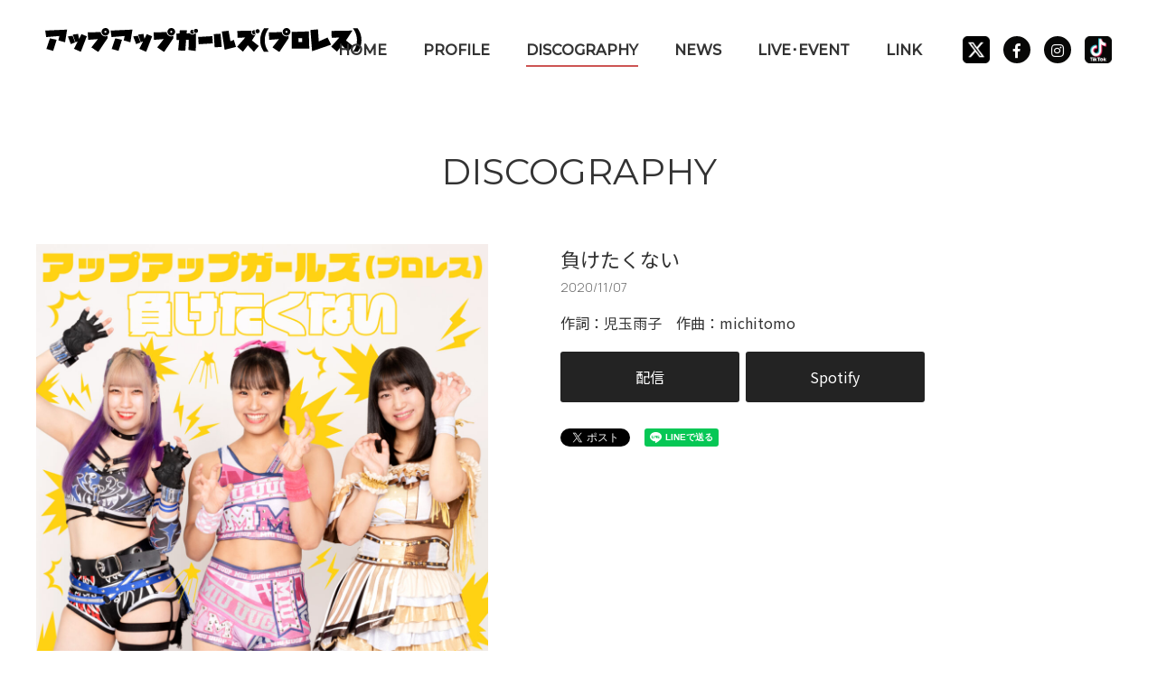

--- FILE ---
content_type: text/html; charset=UTF-8
request_url: https://upupgirls-prowrestling.com/discographys/discographys-21176/
body_size: 6462
content:
<!DOCTYPE html>
<html lang="ja">
<head>
<!-- Google Tag Manager -->
<script>(function(w,d,s,l,i){w[l]=w[l]||[];w[l].push({'gtm.start':
new Date().getTime(),event:'gtm.js'});var f=d.getElementsByTagName(s)[0],
j=d.createElement(s),dl=l!='dataLayer'?'&l='+l:'';j.async=true;j.src=
'https://www.googletagmanager.com/gtm.js?id='+i+dl;f.parentNode.insertBefore(j,f);
})(window,document,'script','dataLayer','GTM-WN7WKDP');</script>
<!-- End Google Tag Manager -->	
	
    <meta charset="UTF-8">
    
    <meta name="keywords" content="アプガプロレス,アップアップガールズ,アップアップガールズ プロレス,東京女子プロレス,アプガ,DDT,アップアップガールズ（プロレス）,プロレス,プロレスラー,乃蒼ヒカリ,渡辺未詩,らく,鈴木志乃,ウタ,watanabemiu,noahikari,raku,suzukishino,uta">
    <meta name="format-detection" content="telephone=no">
    <meta http-equiv="X-UA-Compatible" content="IE=edge">
    <meta name="viewport" content="width=device-width,user-scalable=no,maximum-scale=1">
    
    <link rel="stylesheet" href="https://upupgirls-prowrestling.com/wp-content/themes/upupgirls-prowrestling/assets/css/sanitize.css">
    <link rel="stylesheet" href="https://upupgirls-prowrestling.com/wp-content/themes/upupgirls-prowrestling/assets/css/common.css?t=1691579493">
    <link rel="stylesheet" href="https://upupgirls-prowrestling.com/wp-content/themes/upupgirls-prowrestling/assets/lib/slick/slick.css">
    <link rel="stylesheet" href="https://upupgirls-prowrestling.com/wp-content/themes/upupgirls-prowrestling/assets/font-awesome/css/all.min.css">
    
	    <link rel="shortcut icon" href="https://upupgirls-prowrestling.com/wp-content/themes/upupgirls-prowrestling/assets/img/favicon.ico">
    <link rel="apple-touch-icon" href="https://upupgirls-prowrestling.com/wp-content/themes/upupgirls-prowrestling/assets/img/apple-touch-icon.png" />
	
    <script src="https://upupgirls-prowrestling.com/wp-content/themes/upupgirls-prowrestling/assets/lib/jquery-3.4.1.min.js"></script>

    <meta name='robots' content='index, follow, max-image-preview:large, max-snippet:-1, max-video-preview:-1' />

	<!-- This site is optimized with the Yoast SEO plugin v20.11 - https://yoast.com/wordpress/plugins/seo/ -->
	<title>負けたくない | アップアップガールズ（プロレス）</title>
	<meta name="description" content="「歌って、踊って、闘える」最強のアイドルを目指すアイドルグループアップアップガールズ（プロレス） の 負けたくない です。" />
	<link rel="canonical" href="https://upupgirls-prowrestling.com/discographys/discographys-21176/" />
	<meta property="og:locale" content="ja_JP" />
	<meta property="og:type" content="article" />
	<meta property="og:title" content="負けたくない | アップアップガールズ（プロレス）" />
	<meta property="og:description" content="「歌って、踊って、闘える」最強のアイドルを目指すアイドルグループアップアップガールズ（プロレス） の 負けたくない です。" />
	<meta property="og:url" content="https://upupgirls-prowrestling.com/discographys/discographys-21176/" />
	<meta property="og:site_name" content="アップアップガールズ（プロレス）" />
	<meta property="article:publisher" content="https://www.facebook.com/upupgirlsofficial/" />
	<meta property="article:modified_time" content="2023-07-22T08:49:07+00:00" />
	<meta property="og:image" content="https://upupgirls-prowrestling.com/wp-content/uploads/2025/02/uugp2025_4-3-1-scaled.jpg" />
	<meta property="og:image:width" content="2560" />
	<meta property="og:image:height" content="1920" />
	<meta property="og:image:type" content="image/jpeg" />
	<meta name="twitter:card" content="summary_large_image" />
	<meta name="twitter:site" content="@uug_p_STAFF" />
	<meta name="twitter:label1" content="推定読み取り時間" />
	<meta name="twitter:data1" content="1分" />
	<script type="application/ld+json" class="yoast-schema-graph">{"@context":"https://schema.org","@graph":[{"@type":"WebPage","@id":"https://upupgirls-prowrestling.com/discographys/discographys-21176/","url":"https://upupgirls-prowrestling.com/discographys/discographys-21176/","name":"負けたくない | アップアップガールズ（プロレス）","isPartOf":{"@id":"https://upupgirls-prowrestling.com/#website"},"datePublished":"2023-07-22T08:45:34+00:00","dateModified":"2023-07-22T08:49:07+00:00","description":"「歌って、踊って、闘える」最強のアイドルを目指すアイドルグループアップアップガールズ（プロレス） の 負けたくない です。","breadcrumb":{"@id":"https://upupgirls-prowrestling.com/discographys/discographys-21176/#breadcrumb"},"inLanguage":"ja","potentialAction":[{"@type":"ReadAction","target":["https://upupgirls-prowrestling.com/discographys/discographys-21176/"]}]},{"@type":"BreadcrumbList","@id":"https://upupgirls-prowrestling.com/discographys/discographys-21176/#breadcrumb","itemListElement":[{"@type":"ListItem","position":1,"name":"ホーム","item":"https://upupgirls-prowrestling.com/"},{"@type":"ListItem","position":2,"name":"負けたくない"}]},{"@type":"WebSite","@id":"https://upupgirls-prowrestling.com/#website","url":"https://upupgirls-prowrestling.com/","name":"アップアップガールズ（プロレス）","description":"DDTプロレスリングとアップアップガールズがタッグを組んで「歌って、踊って、闘える」最強のアイドルを目指すグループ『アップアップガールズ（プロレス）』アイドルとプロレスの垣根と常識を超えたプロジェクト","publisher":{"@id":"https://upupgirls-prowrestling.com/#organization"},"potentialAction":[{"@type":"SearchAction","target":{"@type":"EntryPoint","urlTemplate":"https://upupgirls-prowrestling.com/?s={search_term_string}"},"query-input":"required name=search_term_string"}],"inLanguage":"ja"},{"@type":"Organization","@id":"https://upupgirls-prowrestling.com/#organization","name":"アップアップガールズ（プロレス）","url":"https://upupgirls-prowrestling.com/","logo":{"@type":"ImageObject","inLanguage":"ja","@id":"https://upupgirls-prowrestling.com/#/schema/logo/image/","url":"https://upupgirls-prowrestling.com/wp-content/uploads/2023/07/UUG_P_LOGO.png","contentUrl":"https://upupgirls-prowrestling.com/wp-content/uploads/2023/07/UUG_P_LOGO.png","width":2632,"height":1481,"caption":"アップアップガールズ（プロレス）"},"image":{"@id":"https://upupgirls-prowrestling.com/#/schema/logo/image/"},"sameAs":["https://www.facebook.com/upupgirlsofficial/","https://twitter.com/uug_p_STAFF","https://www.tiktok.com/@upupgirlsprowrestling"]}]}</script>
	<!-- / Yoast SEO plugin. -->


<link rel='stylesheet' id='wp-block-library-css' href='https://upupgirls-prowrestling.com/wp-includes/css/dist/block-library/style.min.css?ver=6.2.8' type='text/css' media='all' />
<link rel='stylesheet' id='classic-theme-styles-css' href='https://upupgirls-prowrestling.com/wp-includes/css/classic-themes.min.css?ver=6.2.8' type='text/css' media='all' />
<style id='global-styles-inline-css' type='text/css'>
body{--wp--preset--color--black: #000000;--wp--preset--color--cyan-bluish-gray: #abb8c3;--wp--preset--color--white: #ffffff;--wp--preset--color--pale-pink: #f78da7;--wp--preset--color--vivid-red: #cf2e2e;--wp--preset--color--luminous-vivid-orange: #ff6900;--wp--preset--color--luminous-vivid-amber: #fcb900;--wp--preset--color--light-green-cyan: #7bdcb5;--wp--preset--color--vivid-green-cyan: #00d084;--wp--preset--color--pale-cyan-blue: #8ed1fc;--wp--preset--color--vivid-cyan-blue: #0693e3;--wp--preset--color--vivid-purple: #9b51e0;--wp--preset--gradient--vivid-cyan-blue-to-vivid-purple: linear-gradient(135deg,rgba(6,147,227,1) 0%,rgb(155,81,224) 100%);--wp--preset--gradient--light-green-cyan-to-vivid-green-cyan: linear-gradient(135deg,rgb(122,220,180) 0%,rgb(0,208,130) 100%);--wp--preset--gradient--luminous-vivid-amber-to-luminous-vivid-orange: linear-gradient(135deg,rgba(252,185,0,1) 0%,rgba(255,105,0,1) 100%);--wp--preset--gradient--luminous-vivid-orange-to-vivid-red: linear-gradient(135deg,rgba(255,105,0,1) 0%,rgb(207,46,46) 100%);--wp--preset--gradient--very-light-gray-to-cyan-bluish-gray: linear-gradient(135deg,rgb(238,238,238) 0%,rgb(169,184,195) 100%);--wp--preset--gradient--cool-to-warm-spectrum: linear-gradient(135deg,rgb(74,234,220) 0%,rgb(151,120,209) 20%,rgb(207,42,186) 40%,rgb(238,44,130) 60%,rgb(251,105,98) 80%,rgb(254,248,76) 100%);--wp--preset--gradient--blush-light-purple: linear-gradient(135deg,rgb(255,206,236) 0%,rgb(152,150,240) 100%);--wp--preset--gradient--blush-bordeaux: linear-gradient(135deg,rgb(254,205,165) 0%,rgb(254,45,45) 50%,rgb(107,0,62) 100%);--wp--preset--gradient--luminous-dusk: linear-gradient(135deg,rgb(255,203,112) 0%,rgb(199,81,192) 50%,rgb(65,88,208) 100%);--wp--preset--gradient--pale-ocean: linear-gradient(135deg,rgb(255,245,203) 0%,rgb(182,227,212) 50%,rgb(51,167,181) 100%);--wp--preset--gradient--electric-grass: linear-gradient(135deg,rgb(202,248,128) 0%,rgb(113,206,126) 100%);--wp--preset--gradient--midnight: linear-gradient(135deg,rgb(2,3,129) 0%,rgb(40,116,252) 100%);--wp--preset--duotone--dark-grayscale: url('#wp-duotone-dark-grayscale');--wp--preset--duotone--grayscale: url('#wp-duotone-grayscale');--wp--preset--duotone--purple-yellow: url('#wp-duotone-purple-yellow');--wp--preset--duotone--blue-red: url('#wp-duotone-blue-red');--wp--preset--duotone--midnight: url('#wp-duotone-midnight');--wp--preset--duotone--magenta-yellow: url('#wp-duotone-magenta-yellow');--wp--preset--duotone--purple-green: url('#wp-duotone-purple-green');--wp--preset--duotone--blue-orange: url('#wp-duotone-blue-orange');--wp--preset--font-size--small: 13px;--wp--preset--font-size--medium: 20px;--wp--preset--font-size--large: 36px;--wp--preset--font-size--x-large: 42px;--wp--preset--spacing--20: 0.44rem;--wp--preset--spacing--30: 0.67rem;--wp--preset--spacing--40: 1rem;--wp--preset--spacing--50: 1.5rem;--wp--preset--spacing--60: 2.25rem;--wp--preset--spacing--70: 3.38rem;--wp--preset--spacing--80: 5.06rem;--wp--preset--shadow--natural: 6px 6px 9px rgba(0, 0, 0, 0.2);--wp--preset--shadow--deep: 12px 12px 50px rgba(0, 0, 0, 0.4);--wp--preset--shadow--sharp: 6px 6px 0px rgba(0, 0, 0, 0.2);--wp--preset--shadow--outlined: 6px 6px 0px -3px rgba(255, 255, 255, 1), 6px 6px rgba(0, 0, 0, 1);--wp--preset--shadow--crisp: 6px 6px 0px rgba(0, 0, 0, 1);}:where(.is-layout-flex){gap: 0.5em;}body .is-layout-flow > .alignleft{float: left;margin-inline-start: 0;margin-inline-end: 2em;}body .is-layout-flow > .alignright{float: right;margin-inline-start: 2em;margin-inline-end: 0;}body .is-layout-flow > .aligncenter{margin-left: auto !important;margin-right: auto !important;}body .is-layout-constrained > .alignleft{float: left;margin-inline-start: 0;margin-inline-end: 2em;}body .is-layout-constrained > .alignright{float: right;margin-inline-start: 2em;margin-inline-end: 0;}body .is-layout-constrained > .aligncenter{margin-left: auto !important;margin-right: auto !important;}body .is-layout-constrained > :where(:not(.alignleft):not(.alignright):not(.alignfull)){max-width: var(--wp--style--global--content-size);margin-left: auto !important;margin-right: auto !important;}body .is-layout-constrained > .alignwide{max-width: var(--wp--style--global--wide-size);}body .is-layout-flex{display: flex;}body .is-layout-flex{flex-wrap: wrap;align-items: center;}body .is-layout-flex > *{margin: 0;}:where(.wp-block-columns.is-layout-flex){gap: 2em;}.has-black-color{color: var(--wp--preset--color--black) !important;}.has-cyan-bluish-gray-color{color: var(--wp--preset--color--cyan-bluish-gray) !important;}.has-white-color{color: var(--wp--preset--color--white) !important;}.has-pale-pink-color{color: var(--wp--preset--color--pale-pink) !important;}.has-vivid-red-color{color: var(--wp--preset--color--vivid-red) !important;}.has-luminous-vivid-orange-color{color: var(--wp--preset--color--luminous-vivid-orange) !important;}.has-luminous-vivid-amber-color{color: var(--wp--preset--color--luminous-vivid-amber) !important;}.has-light-green-cyan-color{color: var(--wp--preset--color--light-green-cyan) !important;}.has-vivid-green-cyan-color{color: var(--wp--preset--color--vivid-green-cyan) !important;}.has-pale-cyan-blue-color{color: var(--wp--preset--color--pale-cyan-blue) !important;}.has-vivid-cyan-blue-color{color: var(--wp--preset--color--vivid-cyan-blue) !important;}.has-vivid-purple-color{color: var(--wp--preset--color--vivid-purple) !important;}.has-black-background-color{background-color: var(--wp--preset--color--black) !important;}.has-cyan-bluish-gray-background-color{background-color: var(--wp--preset--color--cyan-bluish-gray) !important;}.has-white-background-color{background-color: var(--wp--preset--color--white) !important;}.has-pale-pink-background-color{background-color: var(--wp--preset--color--pale-pink) !important;}.has-vivid-red-background-color{background-color: var(--wp--preset--color--vivid-red) !important;}.has-luminous-vivid-orange-background-color{background-color: var(--wp--preset--color--luminous-vivid-orange) !important;}.has-luminous-vivid-amber-background-color{background-color: var(--wp--preset--color--luminous-vivid-amber) !important;}.has-light-green-cyan-background-color{background-color: var(--wp--preset--color--light-green-cyan) !important;}.has-vivid-green-cyan-background-color{background-color: var(--wp--preset--color--vivid-green-cyan) !important;}.has-pale-cyan-blue-background-color{background-color: var(--wp--preset--color--pale-cyan-blue) !important;}.has-vivid-cyan-blue-background-color{background-color: var(--wp--preset--color--vivid-cyan-blue) !important;}.has-vivid-purple-background-color{background-color: var(--wp--preset--color--vivid-purple) !important;}.has-black-border-color{border-color: var(--wp--preset--color--black) !important;}.has-cyan-bluish-gray-border-color{border-color: var(--wp--preset--color--cyan-bluish-gray) !important;}.has-white-border-color{border-color: var(--wp--preset--color--white) !important;}.has-pale-pink-border-color{border-color: var(--wp--preset--color--pale-pink) !important;}.has-vivid-red-border-color{border-color: var(--wp--preset--color--vivid-red) !important;}.has-luminous-vivid-orange-border-color{border-color: var(--wp--preset--color--luminous-vivid-orange) !important;}.has-luminous-vivid-amber-border-color{border-color: var(--wp--preset--color--luminous-vivid-amber) !important;}.has-light-green-cyan-border-color{border-color: var(--wp--preset--color--light-green-cyan) !important;}.has-vivid-green-cyan-border-color{border-color: var(--wp--preset--color--vivid-green-cyan) !important;}.has-pale-cyan-blue-border-color{border-color: var(--wp--preset--color--pale-cyan-blue) !important;}.has-vivid-cyan-blue-border-color{border-color: var(--wp--preset--color--vivid-cyan-blue) !important;}.has-vivid-purple-border-color{border-color: var(--wp--preset--color--vivid-purple) !important;}.has-vivid-cyan-blue-to-vivid-purple-gradient-background{background: var(--wp--preset--gradient--vivid-cyan-blue-to-vivid-purple) !important;}.has-light-green-cyan-to-vivid-green-cyan-gradient-background{background: var(--wp--preset--gradient--light-green-cyan-to-vivid-green-cyan) !important;}.has-luminous-vivid-amber-to-luminous-vivid-orange-gradient-background{background: var(--wp--preset--gradient--luminous-vivid-amber-to-luminous-vivid-orange) !important;}.has-luminous-vivid-orange-to-vivid-red-gradient-background{background: var(--wp--preset--gradient--luminous-vivid-orange-to-vivid-red) !important;}.has-very-light-gray-to-cyan-bluish-gray-gradient-background{background: var(--wp--preset--gradient--very-light-gray-to-cyan-bluish-gray) !important;}.has-cool-to-warm-spectrum-gradient-background{background: var(--wp--preset--gradient--cool-to-warm-spectrum) !important;}.has-blush-light-purple-gradient-background{background: var(--wp--preset--gradient--blush-light-purple) !important;}.has-blush-bordeaux-gradient-background{background: var(--wp--preset--gradient--blush-bordeaux) !important;}.has-luminous-dusk-gradient-background{background: var(--wp--preset--gradient--luminous-dusk) !important;}.has-pale-ocean-gradient-background{background: var(--wp--preset--gradient--pale-ocean) !important;}.has-electric-grass-gradient-background{background: var(--wp--preset--gradient--electric-grass) !important;}.has-midnight-gradient-background{background: var(--wp--preset--gradient--midnight) !important;}.has-small-font-size{font-size: var(--wp--preset--font-size--small) !important;}.has-medium-font-size{font-size: var(--wp--preset--font-size--medium) !important;}.has-large-font-size{font-size: var(--wp--preset--font-size--large) !important;}.has-x-large-font-size{font-size: var(--wp--preset--font-size--x-large) !important;}
.wp-block-navigation a:where(:not(.wp-element-button)){color: inherit;}
:where(.wp-block-columns.is-layout-flex){gap: 2em;}
.wp-block-pullquote{font-size: 1.5em;line-height: 1.6;}
</style>
<link rel='shortlink' href='https://upupgirls-prowrestling.com/?p=21176' />
    

    

    
</head>

<body>
	<!-- Google Tag Manager (noscript) -->
<noscript><iframe src="https://www.googletagmanager.com/ns.html?id=GTM-WN7WKDP"
height="0" width="0" style="display:none;visibility:hidden"></iframe></noscript>
<!-- End Google Tag Manager (noscript) -->
	<div id="wrapper">
    <header class="header">
        <div class="header_inner">
            <h1 class="header_logo">
                <a href="https://upupgirls-prowrestling.com">
                    <img src="https://upupgirls-prowrestling.com/wp-content/themes/upupgirls-prowrestling/assets/img/logo.svg" alt="アップアップガールズ（プロレス）">
                </a>
            </h1>
            <a class="btn_menu load">
                <span></span>
                <span></span>
                <span></span>
            </a>
            <div class="global_nav load">
                <div class="global_nav_inner">
                    <ul class="global_nav_list">
                        <li class="global_nav_item">
                            <a href="https://upupgirls-prowrestling.com">HOME</a>
                        </li>
                        <li class="global_nav_item">
                            <a href="https://upupgirls-prowrestling.com/profile">PROFILE</a>
                        </li>
                        <li class="global_nav_item current">
                            <a href="https://upupgirls-prowrestling.com/discography">DISCOGRAPHY</a>
                        </li>
                        <li class="global_nav_item">
                            <a href="https://upupgirls-prowrestling.com/news">NEWS</a>
                        </li>						
                        <li class="global_nav_item">
                            <a href="https://upupgirls-prowrestling.com/live_event_cal">LIVE･EVENT</a>
                        </li>
                        <li class="global_nav_item">
                            <a href="https://upupgirls-prowrestling.com/link">LINK</a>
                        </li>
                    </ul>
                    <ul class="sns_list">
                        <!--<li><a href="https://twitter.com/uug_p_STAFF" target="_blank" class="twitter"></a></li>-->
                        <li class="x2 display_sp"><a href="https://twitter.com/uug_p_STAFF" target="_blank"><img src="https://upupgirls-prowrestling.com/wp-content/themes/upupgirls-prowrestling/assets/img/icon_x.png" alt=""></a></li>
                        <li class="x display_pc"><a href="https://twitter.com/uug_p_STAFF" target="_blank"><img src="https://upupgirls-prowrestling.com/wp-content/themes/upupgirls-prowrestling/assets/img/icon_x.png" alt=""></a></li>
						<li><a href="https://www.facebook.com/upupgirlsofficial/" target="_blank" class="facebook"></a></li>
                        <li><a href="https://www.instagram.com/upupgirlsofficial/?hl=ja" target="_blank" class="instagram"></a></li>
                        <li class="tiktok2 display_sp"><a href="https://www.tiktok.com/@upupgirlsprowrestling?lang=ja-JP" target="_blank"><img src="https://upupgirls-prowrestling.com/wp-content/themes/upupgirls-prowrestling/assets/img/icon_tiktok.png" alt=""></a></li>
                        <li class="tiktok display_pc"><a href="https://www.tiktok.com/@upupgirlsprowrestling?lang=ja-JP" target="_blank"><img src="https://upupgirls-prowrestling.com/wp-content/themes/upupgirls-prowrestling/assets/img/icon_tiktok.png" alt=""></a></li>
                    </ul>
                </div>
            </div>
        </div>
    </header>
    <main>
        <div class="main page">
            <section class="section section_discography">
                <div class="container">
                    <h2 class="page_title">DISCOGRAPHY</h2>
                    <div class="discography_detail_area">
                        <div class="discography_detail_area_left">
                            <img src="https://upupgirls-prowrestling.com/wp-content/uploads/2023/07/uugp_upk_jk_k05-03-1024x1024.jpg" alt="負けたくない"  />                        </div>
                        <div class="discography_detail_area_right">
                            <h3 class="discography_detail_title">負けたくない</h3>
                               
                                                            <span class="discography_detail_date">2020/11/07</span>
                                                         
                                                        <div class="discography_detail_content">
                                                                    <p>作詞：児玉雨子　作曲：michitomo</p>
                                                                <ul class="discography_detail_download">
                                                                                                                                                    <li><a href="https://linkco.re/EDsfvQth" target="_blank">配信</a></li>
                                                                                                                                                    <li><a href="https://open.spotify.com/intl-ja/album/2xDAn1T7ZV2hc9tAg2g8c4?si=1cgU2QCSR_KBxy1cIM9Y7Q" target="_blank">Spotify</a></li>
                                    									
                                    									
                                </ul>
                            </div>
                            <ul class="sns_share">
                                <li id="twitter"><a href="https://twitter.com/share" class="twitter-share-button" data-text="負けたくない | アップアップガールズ（プロレス）" data-related="" data-lang="ja" data-count="none" data-url="https://upupgirls-prowrestling.com/discographys/discographys-21176/">ツイート</a></li>
                                <li id="facebook">
                                    <div class="fb-share-button" data-href="http://www.upupgirlskakkokari.com/" data-layout="button" data-size="small"><a target="_blank" href="https://www.facebook.com/sharer/sharer.php?u=http%3A%2F%2Fwww.upupgirlskakkokari.com%2F&amp;src=sdkpreparse" class="fb-xfbml-parse-ignore">シェア</a></div>
                                </li>
                                <li>
                                    <script language="JavaScript">
                                      function line_button_tag(){
                                        var tag= "<div class='line-it-button' data-lang='ja' data-type='share-a' data-ver='2' data-url='{0}' style='display: none;'></div>";
                                        tag = tag.replace(/\{0\}/g, location.href);
                                        return tag;
                                      }
                                    </script>
                                    <script language="JavaScript">document.write(line_button_tag());</script>

                                    <script src="https://d.line-scdn.net/r/web/social-plugin/js/thirdparty/loader.min.js" async="async" defer="defer"></script>
                                </li>
                            </ul>
                        </div>
                    </div>
                    <div class="btn_wrapper">
                        <a class="btn" href="https://upupgirls-prowrestling.com/discography">BACK</a>
                    </div>
                         
                </div>
            </section>
        </div>
    </main>
<script type="text/javascript">
//twitter
!function(d,s,id){var js,fjs=d.getElementsByTagName(s)[0];if(!d.getElementById(id)){js=d.createElement(s);js.id=id;js.src="//platform.twitter.com/widgets.js";fjs.parentNode.insertBefore(js,fjs);}}(document,"script","twitter-wjs");
//fb
(function(d, s, id) {
var js, fjs = d.getElementsByTagName(s)[0];
if (d.getElementById(id)) return;
js = d.createElement(s); js.id = id;
js.src = "https://connect.facebook.net/ja_JP/sdk.js#xfbml=1&version=v3.3";
fjs.parentNode.insertBefore(js, fjs);
}(document, 'script', 'facebook-jssdk'));
</script>
    <footer class="footer">
        <div class="footer_inner">
			<a class="footer_logo" href="https://upupgirls-prowrestling.com">
				<img src="https://upupgirls-prowrestling.com/wp-content/themes/upupgirls-prowrestling/assets/img/logo.svg" alt="アップアップガールズ（プロレス）">
			</a>
			<ul class="footer_link">
				<li class="footer_link_item">
					<ul>
						<li>FC</li>
						<li><a href="https://fc.upupgirlskakkokari.com/" target="_blank">アップアップガールズ(FC)</a></li>
					</ul>
				</li>
				<li class="footer_link_item">
                    <ul>
                        <li>Blog</li>
                        <li><a href="https://ameblo.jp/upupgirls-prowrestling/" target="_blank">アップアップガールズ（プロレス）</a></li>
                    </ul>
                </li>
				<li class="footer_link_item">
                    <ul>
                        <li>Shop</li>
                        <li><a href="https://upupgirls.official.ec/" target="_blank">UP UP GIRLS SHOP</a></li>
                    </ul>
                </li>
				<li class="footer_link_item">
					<ul>
						<li>X</li>
						<li><a href="https://twitter.com/uug_p_staff" target="_blank">アップアップガールズ（プロレス）</a></li>
					</ul>
				</li>
				<li class="footer_link_item">
					<ul>
						<li>Instagram</li>
						<li><a href="https://www.instagram.com/uug_prowrestling/" target="_blank">アップアップガールズ（プロレス）</a></li>
					</ul>
				</li>				
				<li class="footer_link_item">
					<ul>
						<li>YouTube</li>
						<li><a href="https://www.youtube.com/@upupgirlsofficial" target="_blank">アップアップガールズオフィシャル</a></li>
					</ul>
				</li>
				<li class="footer_link_item">
					<ul>
						<li>TikTok</li>
						<li><a href="https://www.tiktok.com/@upupgirlsprowrestling" target="_blank">アップアップガールズ（プロレス）</a></li>
					</ul>
				</li>
				<li class="footer_link_item">
					<ul>
						<li>SHOWROOM</li>
						<li><a href="https://www.showroom-live.com/r/upupgirls-prowrestling" target="_blank">アップアップガールズ（プロレス）</a></li>
					</ul>
				</li>
				<li class="footer_link_item">
					<ul>
						<li>CONTACT</li>
						<li><a href="https://yum-e.jp/" target="_blank" rel=”noopener”>YU-M エンターテインメント株式会社</a></li>
					</ul>
				</li>				
			</ul>
			<div class="copyright">
				<small>Copyright&copy; UpUpGirls Prowrestling</small>
			</div>
		</div>
</footer>
</div>

<script type="text/javascript" src="https://upupgirls-prowrestling.com/wp-content/themes/upupgirls-prowrestling/assets/lib/slick/slick.min.js"></script>
<script>
var path = "https://upupgirls-prowrestling.com/wp-content/themes/upupgirls-prowrestling";
</script>
<script src="https://upupgirls-prowrestling.com/wp-content/themes/upupgirls-prowrestling/assets/js/main.js?t=20201217001"></script>
</body>
</html>


--- FILE ---
content_type: text/css
request_url: https://upupgirls-prowrestling.com/wp-content/themes/upupgirls-prowrestling/assets/css/common.css?t=1691579493
body_size: 9397
content:
@charset "utf-8";
@import url('https://fonts.googleapis.com/css?family=Noto+Sans+JP:300,400,500,700&display=swap&subset=japanese');
@import url('https://fonts.googleapis.com/css2?family=Josefin+Sans:wght@100;300;400;500;700&display=swap');
@import url('https://fonts.googleapis.com/css2?family=Manrope:wght@300;400;500;700&display=swap');
@import url('https://fonts.googleapis.com/css2?family=Allura&display=swap');
@import url('https://fonts.googleapis.com/css2?family=Heebo&display=swap');
@import url('https://fonts.googleapis.com/css2?family=Montserrat:wght@400;500&family=Raleway:wght@300&display=swap');

/*---------------------------------
Font
-----------------------------------

font-family: 'Josefin Sans', sans-serif;
font-family: 'Manrope', sans-serif;
font-family: 'Allura', cursive;

---------------------------------*/

html {
    margin: 0;
    padding: 0;
    font-size: 62.5%;
    -webkit-text-size-adjust: 100%;
    -ms-text-size-adjust: 100%;
    width: 100%;
    height: 100%;
    background: #fff;
}

body {
    margin: 0;
    font-family: 'Noto Sans JP', -apple-system, BlinkMacSystemFont, "游ゴシック", YuGothic, "ヒラギノ角ゴ ProN W3", "Hiragino Kaku Gothic ProN", "メイリオ", Meiryo, "Helvetica Neue", sans-serif;
    color: #333;
    height: 100%;
    width: 100%;
    font-size: 1.6rem;
}

div {
    box-sizing: border-box;
}

a {
    color: #333;
    text-decoration: none;
}

a:visited {
    color: #333;
}

ul {
    list-style: none;
    padding: 0;
    margin: 0;
}

/*---------------------------------
Common
---------------------------------*/

#wrapper {
    position: relative;
    height: auto;
}

.fadein_sc {
    opacity: 0;
    transform: translateY(120px);
    transition: opacity .6s .1s,transform .6s .1s;
}

.container {
    max-width: 90%;
    margin: 0 auto;
}

.display_pc {
    display: none;
}

.display_sp {
    display: block;
}

@media (min-width: 768px) {

    .display_pc {
        display: block;
    }

    .display_sp {
        display: none;
    }
}

@media (min-width: 1201px) {
    
    .container {
        max-width: 1200px;
    }
    
}

/*-------------------------------
Btn
---------------------------------*/

.btn_wrapper {
    margin-top: 20px;
    text-align: center;
}

.btn {
    display: inline-block;
    background-color: #ca2f1f;
    color: #fff;
    padding: 12px 0;
    width: 134px;
    border-radius: 3px;
    font-size: 1.2rem;
    font-family: 'Josefin Sans', sans-serif;
    font-weight: 400;
    text-align: center;
    position: relative;
    transition: background-color .3s;
}

.btn::after {
    content: "";
    position: absolute;
    background: url(../img/arrow_right_w.svg);
    background-size: contain;
    width: 6px;
    height: 11px;
	top: 50%;
    transform: translateY(-50%);
    -webkit-transform: translateY(-50%);
    -ms-transform: translateY(-50%);
    right: 6px;
}

a.btn {
    color: #fff;
}

.btn:hover {
    background-color: #868686;
}

@media (min-width: 768px) {
    
    .btn_wrapper {
        margin-top: 40px;
    }
    
    .btn {
        height: 64px;
        font-size: 2.0rem;
        padding: 20px 0;
        min-width: 268px;
    }

    .btn::after {
        width: 8px;
        height: 14px;
        right: 15px;
    }

}


/*-------------------------------
Title Text List
---------------------------------*/

.section_title {
    margin: 0;
    padding: 0 0 18px;
    font-size: 2.2rem;
    font-weight: 300;
	font-family: 'Montserrat', sans-serif;
    /*font-family: 'Josefin Sans', sans-serif;*/
    line-height: 1em;
}

.page_title {
    margin: 0;
    padding: 0 0 24px;
    font-size: 2.4rem;
    font-weight: 300;
    font-family: 'Josefin Sans', sans-serif;
    line-height: 1em;
    text-align: center;
}

@media (min-width: 1201px) {
    
    .section_title {
        margin: 0;
        padding: 0 0 30px;
        font-size: 4.0rem;
        font-weight: 300;
		font-family: 'Montserrat', sans-serif;
		line-height: 1em;
/*font-family: 'Josefin Sans', sans-serif;*/
    }
    
    .page_title {
        margin: 0;
        padding: 0 0 40px;
        font-size: 4.0rem;
        font-weight: 300;
		font-family: 'Montserrat', sans-serif;
		/*font-family: 'Josefin Sans', sans-serif;*/
        line-height: 1em;
        text-align: center;
    }

}


/*-------------------------------
Pager
---------------------------------*/

.pagination {
    margin: 24px 0 0;
}

.pagination_list {
    margin: 0;
    padding: 0;
    display: flex;
    flex-wrap: wrap;
    justify-content: center;
}

.pagination_list li .pages {
    display: none;
}

.pagination_list li a {
    display: block;
    width: 26px;
    height: 100%;
    text-align: center;
    padding: 4px 0;
    margin: 0 4px;
    font-family: 'Josefin Sans', sans-serif;
    font-size: 1.3rem;
    background: #fff;
    color: #000;
}

.pagination_list li .current {
    display: block;
    width: 26px;
    height: 100%;
    text-align: center;
    padding: 4px 0;
    margin: 0 4px;
    font-family: 'Josefin Sans', sans-serif;
    font-size: 1.3rem;
    background: #cb201e;
    color: #fff;
}

@media (min-width: 768px) {
    .pagination_list li a {
        font-size: 1.6rem;
        padding: 6px 0;
        width: 32px;
    }

    .pagination_list li .current {
        font-size: 1.6rem;
        padding: 6px 0;
        width: 32px;
    }

    .pagination_list li a {
        transition: background-color .3s;
    }

    .pagination_list li a:hover {
        background: #ebebeb;
    }
}

/*---------------------------------
Header
---------------------------------*/

.header {
    position: fixed;
    top: 0;
    left: 0;
    /*position: relative;*/
    height: 80px;
    background: #fff;
    width: 100%;
    z-index: 99;
}

.header_inner {
    max-width: 90%;
    margin: 0 auto;
}

.header_logo {
    display: inline-block;
    width: 240px;
    height: auto;
    margin: 10px 0 0;
    transition: opacity .3s , width .3s;
}

.header_logo img {
    width: 100%;
    height: auto;
}

@media (min-width: 1201px) {
    .header {
        height: 110px;
        transition: height .3s, box-shadow .3s;
    }
    
    .header_inner {
        max-width: calc( 100% - 100px );
        margin: 0 auto;
        height: 110px;
        position: relative;
    }

    .header_logo {
        width: 350px;
        height: auto;
        margin: 15px 0 0;
    }
}

/*--------------------------------
Menu Btn
---------------------------------*/

.btn_menu {
    display: block;
    height: 80px;
    width: 80px;
    position: absolute;
    top: 0;
    right: 0;
    margin: auto;
    cursor: pointer;
    transition: opacity .3s;
    background: #FFF;
    text-decoration: none;
}

.btn_menu:hover {
    text-decoration: none;
}

.btn_menu span {
    display: block;
    height: 2px;
    width: 40px;
    background: #cb201e;
    margin: 24px auto 0;
    transition: transform .3s;
    transform-origin: left;
}

.btn_menu span:nth-child(2) {
    margin-top: 12px;
    background: #cb201e;
    transition: opacity.3s;
}

.btn_menu span:nth-child(3) {
    margin-top: 12px;
    background: #cb201e;
    transform-origin: left;
}

.btn_menu.active span:nth-child(1) {
    transform: rotate(45deg) translate(2px, -5px);
    width: 46px;

}

.btn_menu.active span:nth-child(2) {
    opacity: 0;
}

.btn_menu.active span:nth-child(3) {
    transform: rotate(-45deg) translate(2px, 5px);
    width: 46px;

}

@media (min-width: 1221px) {
    
    .btn_menu {
        display: none;
    }
    
}

/*-------------------------------
Global Nav
---------------------------------*/

.global_nav {
    position: fixed;
    top: 80px;
    left: 0;
    width: 100%;
    background: #fff;
    text-align: left;
    transform: translateX(-100%);
    animation: global_nav_close .4s ease forwards;
}

.global_nav.load {
    animation: global_nav_stop .0s;
}

.global_nav.active {
    min-height: 100vh;
    animation: global_nav_open .4s ease forwards;
}

@keyframes global_nav_open {
    0% {
        -webkit-transform: translateX(-100%);
        transform: translateX(-100%);
    }
    100% {
        -webkit-transform: translateX(0px);
        transform: translateX(0px);
    }
}

@keyframes global_nav_stop {
    0% {
        -webkit-transform: translateY(-100%);
        transform: translateY(-100%);
    }
}

@keyframes global_nav_close {
    0% {
        -webkit-transform: translateX(0px);
        transform: translateX(0px);
    }
    100% {
        -webkit-transform: translateX(-100%);
        transform: translateX(-100%);
    }
}

.global_nav_item {
    position: relative;
}

.global_nav_item a {
    padding: 15px 10px;
    display: block;
    text-align: left;
    border-top: 1px solid #ca2f1e6e;
    font-family: 'Josefin Sans', sans-serif;
    color: #333333;
    font-weight: 400;
    font-size: 1.6rem;
    position: relative;
}


.global_nav_item a::after {
    content: "";
    position: absolute;
    background: url(../img/arrow_right_g.svg);
    background-size: contain;
    width: 6px;
    height: 11px;
	top: 50%;
    transform: translateY(-50%);
    -webkit-transform: translateY(-50%);
    -ms-transform: translateY(-50%);
    right: 24px;
}

.global_nav_item a:hover {
    text-decoration: none;
}
    
.global_nav_item:last-child a {
    border-bottom: 1px solid #ca2f1e6e;
}
    
.global_nav_item a img {
    width: auto;
    height: 20px;
    margin-right: 8px;
    margin-top: -3px;
}

.global_nav_item a span {
    display: inline-block;
    margin: 10px 0 0;
}

.sns_list {
    display:-webkit-box;
    display:-webkit-flex;
    display:-ms-flexbox;
    display: flex;
    justify-content: center;
    margin: 30px 0 0 0;
    padding: 0;
}

.sns_list li a {
    width: 50px;
    height: 50px;
    line-height: 44px;
    border-radius: 50%;
    background: #080807;
    display: block;
    vertical-align: middle;
    text-align: center;
    font-size: 2.8rem;
}

.sns_list li.tiktok2 a {
    background: inherit;
	line-height: 40px;
	}


.sns_list li.tiktok2 a img {
	width: 50px;
    height: 50px;
}

.sns_list li.x2 a {
    background: inherit;
	line-height: 40px;
	}


.sns_list li.x2 a img {
	width: 50px;
    height: 50px;
}

.sns_list li.x2 a {
    background: inherit;
	line-height: 40px;
	}


.sns_list li.x2 a img {
	width: 50px;
    height: 50px;
}

.sns_list li.x2 a {
    background: inherit;
	line-height: 40px;
	}


.sns_list li.x2 a img {
	width: 50px;
    height: 50px;
}

.sns_list li.note2 a {
    background: inherit;
	}


.sns_list li.note2 a img {
	width: 46px;
    height: 46px;
}

@media (min-width: 1201px) {
.sns_list li.tiktok2 a img {
    width: 60px;
    height: 60px;
}
	
.sns_list li.x2 a img {
    width: 60px;
    height: 60px;
}	
	.sns_list li.note2 a img {
    width: 60px;
    height: 60px;
}
}

.sns_list li+li {
    margin: 0 0 0 20px;
}

.sns_list li.showroom a {
    width: 46px;
    height: 46px;
    line-height: 40px;
    border-radius: 15px;
    background: #fff;
    display: block;
    vertical-align: middle;
    text-align: center;
    font-size: 2.8rem;
}

.sns_list li.showroom a img {
    width: 100%;
    height: auto;
}


.sns_list li.tiktok a {
    width: 48px;
    height: 48px;
    line-height: 26px;
    border-radius: 15px;
    background: #fff;
    display: block;
    vertical-align: middle;
    text-align: center;
    font-size: 2.8rem;
}

.sns_list li.tiktok a img {
    width: 100%;
    height: auto;
    vertical-align: initial;
}

.sns_list li.x a {
    width: 48px;
    height: 48px;
    line-height: 26px;
    border-radius: 15px;
    background: #fff;
    display: block;
    vertical-align: middle;
    text-align: center;
    font-size: 2.8rem;
}

.sns_list li.x a img {
    width: 100%;
    height: auto;
    vertical-align: initial;
}

.sns_list li.note a {
    width: 46px;
    height: 46px;
    line-height: 46px;
    border-radius: 15px;
    background: #fff;
    display: block;
    vertical-align: middle;
    text-align: center;
    font-size: 2.8rem;
}

.sns_list li.note a img {
    width: 100%;
    height: auto;
    vertical-align: initial;
}

.twitter::after {
    content: "\f099";
    font-family: 'Font Awesome 5 Brands';
    font-weight: 400;
    color: #fff;
}

.facebook::after {
    content: "\f39e";
    font-family: 'Font Awesome 5 Brands';
    font-weight: 400;
    color: #fff;
}

.instagram::after {
    content: "\f16d";
    font-family: 'Font Awesome 5 Brands';
    font-weight: 400;
    color: #fff;
}

.line::after {
    content: "\f3c0";
    font-family: 'Font Awesome 5 Brands';
    font-weight: 400;
    color: #fff;
}

@media (min-width: 1221px) {
    
    .global_nav {
        display: inline-block;
        position: absolute;
        top: 0;
        left: inherit;
        right: 0;
        height: auto;
        width: auto;
        max-width: calc( 100% - 220px );
        background: rgba(0,0,0,0);
        margin-top: 40px;
        transform: inherit;
        animation: inherit;
    }
    
    .global_nav_inner {
        display:-webkit-box;
        display:-webkit-flex;
        display:-ms-flexbox;
        display: flex;
        margin: 0;
        padding: 0;
    }
    
    .global_nav.active {
        min-height: inherit;
        animation: none;
    }

    .global_nav_list {
        display:-webkit-box;
        display:-webkit-flex;
        display:-ms-flexbox;
        display: flex;
        margin: 0;
        padding: 0;
        border: 0;
    }

    .global_nav_item {
        position: relative;
        padding: 0 20px 0;
    }
    
    .global_nav_item:last-child {
        padding: 0 0 0 20px;
    }
    
    .global_nav_item a {
        height: 30px;
        line-height: 32px;
        padding: 0px;
        font-size: 1.6rem;
        text-align: center;
        display: block;
        border-top: none;
        transition: border .3s;
        position: relative;
		font-family: 'Montserrat', sans-serif;
		font-weight: 600;
    }
    
    .global_nav_item a::after {
        display: none;
    }
    
    .global_nav_item a:hover {
        /*color: #7c7c7c;*/
    }
    
    .global_nav_item:last-child a {
        border-bottom: none;
    }
    
    .global_nav_item a::before {
        position: absolute;
        bottom: -4px;
        left: 0;
        content: '';
        width: 100%;
        height: 2px;
        background: #cd5554;
        transform: scale(0, 1);
        transform-origin: left top;
        transition: transform .3s;
    }
    
    .global_nav_item.current a::before {
        transform: scale(1, 1);
    }
    
    .global_nav_item a:hover::before {
        transform: scale(1, 1);
    }
    
    .sns_list {
        justify-content: flex-start;
        margin: 0 0 0 30px;
    }

    .sns_list li a {
        width: 30px;
        height: 30px;
        line-height: 26px;
        font-size: 1.6rem;
        transition: background .3s;
    }

    .sns_list li.showroom a {
        width: 28px;
        height: 28px;
        line-height: 30px;
        transition: opacity .3s;
    }
	
    .sns_list li.tiktok a {
		width: 30px;
		height: 30px;
		line-height: 30px;
		transition: opacity .3s;
	}	
    .sns_list li.x a {
		width: 30px;
		height: 30px;
		line-height: 30px;
		transition: opacity .3s;
	}		
    .sns_list li.note a {
		width: 30px;
		height: 30px;
		line-height: 30px;
		transition: opacity .3s;
	}		

    .sns_list li a:hover {
        background: #999;
    }

    .sns_list li.showroom a:hover {
        opacity: .7;
        background: #fff;
    }
	
    .sns_list li.tiktok a:hover {
        opacity: .7;
        background: #fff;
    }
    .sns_list li.x a:hover {
        opacity: .7;
        background: #fff;
    }		
    .sns_list li.note a:hover {
        opacity: .7;
        background: #fff;
    }		

    .sns_list li+li {
        margin: 0 0 0 15px;
    }
    
}

/*-------------------------------
BANNER
---------------------------------*/

.banner_slider_area_wrap {
	position: relative;
	display: block;
	width: 100%;
	height: auto;
    padding: 0;
}
.banner_slider_area_wrap ul {
    margin: 0;
    padding: 0;
}

.banner_slider_area_wrap .banner_slider_area {
    margin: 0;
    padding: 0;
	width: 100%;
	position: relative;
}

.banner_slider_area ul li {
    margin: 0;
    padding: 0;
}

.banner_slider_area li img {
    width: 160px;
    height: auto;
    margin: 0 auto;
}

.banner_slider_area li a {
    display: block;
    margin: 0;
}

.prev-arrow {
    position: absolute;
    top: 50%;
    left: 0;
    z-index: 1;
    transform: translateY(-50%);
    -webkit-transform: translateY(-50%);
    -ms-transform: translateY(-50%);
}

.next-arrow {
    position: absolute;
    top: 50%;
    right: 0;
    z-index: 1;
    transform: translateY(-50%);
    -webkit-transform: translateY(-50%);
    -ms-transform: translateY(-50%);
}

.banner_area {
    width: 100%;
    position: fixed;
    bottom: 0px;
    z-index: 3;
    background: #000;
    padding: 20px 0;
    text-align: center;
    background-size: auto auto;
    background-color: rgba(172, 172, 172, .5);
    background-image: repeating-linear-gradient(-45deg, transparent, transparent 8px, rgba(236, 236, 236, .5) 8px, rgba(236, 236, 236, .5) 16px );
}

/*
.banner_list {
    display:-webkit-box;
    display:-webkit-flex;
    display:-ms-flexbox;
    display: flex;
    justify-content: center;
    margin: 0;
    padding: 0;
}

.banner_list li a {
    transition: opacity .3s;
}

.banner_list li a:hover {
    opacity: .8;
}

.banner_list li a img {
    width: 160px;
    height: auto;
}
*/


@media (min-width: 1201px) {
    
/*
    .banner_area {
        padding: 40px 0;
    }
    
    .banner_list li a img {
        width: 320px;
        height: auto;
    }
*/
    .banner_slider_area li img {
        width: 320px;
        height: auto;
    }
}

/*-------------------------------
Footer SNS LIST
---------------------------------*/

.footer_sns_list_area {
    background: #FAFAFA;
    padding: 30px 0 130px;
}

    .footer_sns_list_area > p{
text-align: center;
    color: #888;
    font-size: 1.1rem;
    width: 100%;
		padding: 10px 0 0;
}

.footer_sns_title {
    text-align: center;
    margin: 0;
    padding: 0 0 20px;
    font-size: 2.4rem;
    font-weight: 300;
	font-family: 'Montserrat', sans-serif;
	/*font-family: 'Josefin Sans', sans-serif;*/
    line-height: 1em;
}

.footer_sns_list {
    display:-webkit-box;
    display:-webkit-flex;
    display:-ms-flexbox;
    display: flex;
    justify-content: center;
    margin: 0;
    padding: 0;
}

.footer_sns_list li a {
    width: 40px;
    height: 40px;
    border-radius: 50%;
    background: #080807;
    display: block;
    vertical-align: middle;
    text-align: center;
    font-size: 2.2rem;
}

.footer_sns_list li+li {
    margin: 0 0 0 15px;
}

.footer_sns_list li.x a {
    width: 40px;
    height: 40px;
    line-height: 20px;
    border-radius: 15px;
    background: #fff;
    display: block;
    vertical-align: top;
    text-align: center;
    font-size: 2.0rem;
}

.footer_sns_list li.x a img {
    width: 100%;
    height: auto;
}

@media (min-width: 768px) {
	    .footer_sns_list_area > p{}
}

@media (min-width: 1201px) {
    
    .footer_sns_list_area {
        padding: 50px 0 250px;
    }
	
    .footer_sns_list_area > p{
		font-size: 1.4rem;
	}
    
    .footer_sns_title {
        padding: 0 0 40px;
        font-size: 3.0rem;
		font-family: 'Montserrat', sans-serif;
    }
    
    .footer_sns_list li a {
        width: 60px;
        height: 60px;
        font-size: 3.4rem;
        transition: background .3s;
    }
    
    .footer_sns_list li a:hover  {
        background: #999;
    }

    .footer_sns_list li+li {
        margin: 0 0 0 30px;
    }
	
.footer_sns_list li.x a {
	width: 60px;
    height: 60px;
    line-height: 30px;
    border-radius: 15px;
    background: #fff;
    display: block;
    vertical-align: top;
    text-align: center;
    font-size: 2.0rem;
}


.footer_sns_list li.x2 a img {
	width: 50px;
    height: 50px;
}	
    
}


/*--------------------------------
Footer
---------------------------------*/

.footer {
    width: 100%;
    height: auto;
    margin: 0;
    padding: 20px 0 15px;
    background: #ca1f1f;
    color: #fff;
    position: relative;
}

.footer_inner {
    max-width: 90%;
    margin: 0 auto;
}

.footer_logo {
    display: inline-block;
    width: 180px;
    height: auto;
    margin: 0;
    transition: opacity .3s;
}

.footer_logo img {
    width: 100%;
    height: auto;
}

.footer_link {
    display:-webkit-box;
    display:-webkit-flex;
    display:-ms-flexbox;
    display: flex;
    -ms-flex-wrap: wrap;
    flex-wrap: wrap;
    width: 100%;
    margin: 0;
    padding: 20px 0;
}

.footer_link_item {
    width: 50%;
    margin: 0;
    padding: 0;
}

.footer_link_item:nth-child(n + 3) {
    padding: 20px 0 0;
}

.footer_link_item ul li {
    margin: 0;
    padding: 0;
    line-height: 1.6;
}

.footer_link_item ul li:first-child {
    position: relative;
    font-size: 1.6rem;
	font-family: 'Montserrat', sans-serif;
	/*font-family: 'Josefin Sans', sans-serif;*/
    font-weight: 300;
	padding: 10px 0 0;
    /*padding: 0 0 9px;*/
}
/*
.footer_link_item ul li:first-child::after {
    content: "";
    position: absolute;
    background: url(../img/footer_link_border.svg);
    background-size: contain;
    width: 30px;
    height: 2px;
    bottom: 6px;
    left: 0;
}
*/

.footer_link_item ul li a {
    color: #fff;
    font-size: 1.0rem;
    transition: color .3s;
}

.footer_link_item ul li a:hover {
    color: #b0b0b0;
}

.copyright {
    color: #fff;
    font-size: 1rem;
    text-align: center;
    margin-top: 10px;
    font-family: 'Manrope', sans-serif;
    font-weight: 300;
    letter-spacing: 0.5px;
}


@media (min-width: 1201px) {
    
    .footer {
        width: 100%;
        height: auto;
        margin: 0;
        padding: 50px 0 20px;
        background: #ca1f1f;
        color: #ffffff;
        position: relative;
    }

    .footer_inner {
        max-width: 1200px;
        margin: 0 auto;
    }
    
    .footer_logo {
        width: 240px;
        height: auto;
    }

    .footer_logo:hover {
        opacity: 0.7;
    }

    .footer_link {
        padding: 50px 0;
    }
    
    .footer_link_item {
        width: 25%;
        margin: 0 50px;
    }

    .footer_link_item:nth-child(n + 3) {
        padding: 0;
    }
	
    .footer_link_item:nth-child(n + 4) {
        padding: 30px 0 0;
    }	

    .footer_link_item:nth-child(n + 5) {
        padding: 30px 0 0;
    }

    .footer_link_item ul li {
        line-height: 2.0;
    }

    .footer_link_item ul li:first-child {
        position: relative;
        font-size: 2.4rem;
		  padding: 10px 0 ;
        /*padding: 0 0 14px;*/
		
		font-family: 'Montserrat', sans-serif;
    }

    .footer_link_item ul li:first-child::after {
        bottom: 20px;
    }

    .footer_link_item ul li a {
        font-size: 1.4rem;
    }
    
    #return_top {
        right: calc( (100vw - 1056px ) /2 + 16px );
    }
    
    .copyright {
        font-size: 1.8rem;
    }

}


/*---------------------------------
Main
---------------------------------*/

.main {
    margin-top: 80px;
}

.section {
    padding: 30px 0;
}

.section.gray {
    background: #FAFAFA;
}

@media (min-width: 1201px) {
    .main {
        margin-top: 110px;
        min-height: calc( 100vh - 616px );
    }

    .section {
        padding: 60px 0;  
    }

}

/*-------------------------------
Slider
---------------------------------*/

.slider_area_wrap {
	position: relative;
	display: block;
	width: 100%;
    height: auto;
}

.slider_area_wrap .slider_area {
    margin: 0;
    padding: 0;
	width: 100%;
	position: relative;
    /*min-height: 150px;*/
}

.slider_area .slider_slide {
    margin: 0;
    padding: 0;
    position: relative;
    /*min-height: 150px;*/
}

.slider_area .slider_slide img {
    width: 100%;
    height: auto;
    /*
    position: absolute;
    top: 0;
    bottom: 0;
    display: block;
    margin: auto 0;
    */
}

.slider_area li a {
    display: block;
}

.slick-initialized{
    opacity: 1
}

.slider_area .slick-dots,.profile_slider_area .slick-dots {
	position: absolute;
	bottom: -10px;
	left: 50%;
	transform: translateX(-50%);
}

.slider_area .slick-dots button,.profile_slider_area .slick-dots button {
	margin: 0;
	padding: 0;
	background: none;
	border: none;
	border-radius: 0;
	outline: none;
	-webkit-appearance: none;
	-moz-appearance: none;
	appearance: none;
}

.slider_area .slick-dots li,.profile_slider_area .slick-dots li {
	display: inline-block;
	margin: 0 18px 0 0 !important;
	width: 10px;
	height: 10px;
	border-radius: 50%;
	background: #FFFFFF;
	transition: .15s ease;
	cursor: pointer;
	border: solid 1px #333;
	box-sizing: border-box;
}

.slider_area .slick-dots > li:last-of-type,.profile_slider_area .slick-dots > li:last-of-type {
	margin-right: 0;
}

.slider_area .slick-dots > li:first-of-type:last-of-type,.profile_slider_area .slick-dots > li:first-of-type:last-of-type {
	display: none !important;
}

.slider_area .slick-dots li:hover,.profile_slider_area .slick-dots li:hover {
	opacity: .5;
}

.slider_area .slick-dots li button,.profile_slider_area .slick-dots li button {
	position: relative;
	text-indent: -9999px;
}

.slider_area .slick-dots li.slick-active,.profile_slider_area .slick-dots li.slick-active {
	background: #333;
}

/*
.prev-arrow {
    position: absolute;
    top: 50%;
    left: 17%;
    z-index: 1;
    transform: translateY(-50%);
    -webkit-transform: translateY(-50%);
    -ms-transform: translateY(-50%);
}

.next-arrow {
    position: absolute;
    top: 50%;
    right: 17%;
    z-index: 1;
    transform: translateY(-50%);
    -webkit-transform: translateY(-50%);
    -ms-transform: translateY(-50%);
}
*/


@media (min-width: 768px) {
    .slider_area_wrap .slider_area {
        margin: 0;
        padding: 0;
        width: 100%;
        position: relative;
        /*min-height: 500px;*/
    }

    .slider_area .slider_slide {
        margin: 0;
        padding: 0;
        position: relative;
        /*min-height: 500px;*/
    }
    
    .slider_area .slick-dots,.profile_slider_area .slick-dots {
        bottom: 0px;
    }

    .slider_area .slick-dots li,.profile_slider_area .slick-dots li {
        margin: 0 23px 0 0 !important;
        width: 13px;
        height: 13px;
    }
}


/*-------------------------------
News
---------------------------------*/
.news_list {
    
}

.news_list_item {
    border-top: 1px solid #ca2f1e6e;
    padding: 10px 0 15px;
}

.news_list_item:last-child {
    border-bottom: 1px solid #ca2f1e6e;
}

.news_date {
    color: #707070;
    font-size: 1.2rem;
    font-weight: 300;
    font-family: 'Manrope', sans-serif;
    line-height: 1em;
    vertical-align: middle;
}

.icon_news {
    color: #ffffff;
    font-family: 'Heebo' , sans-serif;
    font-size: 1.2rem;
    line-height: 1em;
    vertical-align: middle;
    margin: 0 0 0 3px;
	background-color: #ee6f61;
    padding: 1px 4px;
    border-radius: 4px;
}

.news_list_title {
    font-size: 1.4rem;
    font-weight: 400;
    margin: 0;
    padding: 0;
    line-height: 1.6;
}

@media (min-width: 1201px) {
    .news_list_item {
        padding: 12px 0 20px;
    }
    
    .news_date {
        font-size: 1.4rem;
    }

    .icon_news {
		font-size: 1.4rem;		
		margin: 0 0 0 5px;
		background-color: #ee6f61;
		padding: 1px 4px;
		border-radius: 4px;		
    }

    .news_list_title {
        font-size: 1.6rem;
        padding: 5px 0 0;
    }
    
    .news_list_title a {
        transition: color .3s;
    }

    .news_list_title a:hover {
        color: #b1b1b1;
    }
}

/*-------------------------------
Top Event
---------------------------------*/
.event_list {
    
}

.event_list_item {
    border-top: 1px solid #ca2f1e6e;
    padding: 12px 0;
    position: relative;
    display:-webkit-box;
    display:-webkit-flex;
    display:-ms-flexbox;
    display: flex;
    -ms-flex-wrap: wrap;
    flex-wrap: wrap;
}

.event_list_item:last-child {
    border-bottom: 1px solid #ca2f1e6e;
}

.event_day_area {
    display:-webkit-box;
    display:-webkit-flex;
    display:-ms-flexbox;
    display: flex;
    -ms-flex-wrap: wrap;
    flex-wrap: wrap;
    font-family: 'Manrope', sans-serif;
}

.event_month {
    font-size: 1.4rem;
    font-weight: 400;
    color: #707070;
    text-align: right;
    line-height: 1em;
}

.event_day_of_week {
    width: 32px;
    font-size: 1.4rem;
    font-weight: 400;
    color: #707070;
    text-align: right;
    line-height: 1em;
    padding: 2px 0 0 0;
}

.event_date {
    width: 46px;
    text-align: center;
    font-size: 3.2rem;
    font-weight: 500;
    padding: 0 0 0 5px;
    line-height: 1em;
}

.event_separator {
    font-size: 2.0rem;
    font-weight: 500;
    color: #DEDEDE;
    padding: 0 8px;
}

.event_list_item a {
    display: inline-block;
    width: calc( 100% - 102px );
    font-size: 1.6rem;
}

.event_cat {
    display: inline-block;
    color: #fff;
    background: #fa4777;
    font-size: 1.1rem;
    padding: 3px 5px 0;
    line-height: 1em;
    vertical-align: middle;
    margin: 0 3px 0 0;
    letter-spacing: .2px;
    font-family: 'Josefin Sans', sans-serif;
}

.event_cat.event {
    background: #d45389;;
}

.event_cat.live {
    background: #8dcbb6;
}

.event_cat.stage {
    background: #4ea2c3;
}

.event_cat.game {
    background: #fa4777;
}

@media (min-width: 1201px) {
    .event_list_item {
        padding: 20px 0;
    }

    .event_month {
        font-size: 1.6rem;
    }

    .event_day_of_week {
        width: 38px;
        font-size: 1.6rem;
        padding: 2px 0 0 0;
    }

    .event_date {
        width: 60px;
        font-size: 4.0rem;
        padding: 0 0 0 5px;
    }

    .event_separator {
        font-size: 2.4rem;
        padding: 0 8px;
    }
    
    .event_cat {
        font-size: 1.2rem;
        padding: 5px 8px 2px;
        margin: 0 5px 0 0;
    }

    .event_list_item a {
        width: calc( 100% - 124px );
        font-size: 1.8rem;
        line-height: 2;
    }
}

/*-------------------------------
Event Calendar
---------------------------------*/

.event_calendar_operation_area {
    display:-webkit-box;
    display:-webkit-flex;
    display:-ms-flexbox;
    display: flex;
    -ms-flex-wrap: wrap;
    justify-content: space-between;
    flex-wrap: wrap;
    background: #fafafa;
    margin: 0 0 15px;
    padding: 8px 10px 5px;
    font-family: 'Josefin Sans', sans-serif;
}

.current_month {
    margin: 0;
    padding: 0;
    font-size: 2.4rem;
    font-weight: 400;
    line-height: 1em;
}

.event_calendar_operation_area ul {
    display:-webkit-box;
    display:-webkit-flex;
    display:-ms-flexbox;
    display: flex;
    -ms-flex-wrap: wrap;
}

.event_calendar_operation_area li+li {
    margin: 0 0 0 5px;
}

.event_calendar_operation_area li a {
    display: block;
    padding: 0 3px;
    background: #fff;
    border: 1px solid #707070;
    border-radius: 3px;
    font-size: 1.6rem;
    line-height: 1.4;
}

.event_calendar {
    border-collapse:collapse;
    width: 100%;
    border-bottom: 1px solid #707070;
}

.event_calendar th {
    display: none;
}

.event_calendar td {
    display: block;
    width: 100%;
    border-top: 1px solid #707070;
    border-left: 1px solid #707070;
    border-right: 1px solid #707070;
    padding: 5px;
    font-family: 'Josefin Sans', sans-serif;
    font-size: 2.2rem;
    min-height: 80px;
    vertical-align: top;
}

.event_calendar td a {
    display: block;
}

.event_calendar .empty_cell {
    display: none;
}

.event_calendar .event_cell {
    border-radius: 3px;
    background: #dddddd;
    font-family: 'Noto Sans JP', sans-serif;
    font-size: 1.2rem;
    padding: 2px;
}

.event_calendar .event_cell.event {
/*    background: #c094f5;*/
    background: #ff8686;
}

.event_calendar .event_cell.live {
/*    background: #f67ca5;*/
    background: #8dcbb6;
}

.event_calendar .event_cell.stage {
/*    background: #f4b255;*/
    background: #99c223;
}

.event_calendar .event_cell.game {
    background: #fa4777;
}

.event_calendar .today {
    background: #fffdec;
}

.event_calendar .event_cell+.event_cell {
    margin: 3px 0 0;
}

@media (min-width: 1201px) {
    
    .event_calendar_operation_area {
        margin: 0 0 15px;
        padding: 10px 15px 6px;
    }

    .current_month {
        font-size:3.0rem;
    }
    
    .event_calendar_operation_area li+li {
        margin: 0 0 0 8px;
    }

    .event_calendar_operation_area li a {
        display: block;
        padding: 0 5px;
        background: #fff;
        border: 1px solid #707070;
        border-radius: 3px;
        font-size: 1.8rem;
        line-height: 1.6;
        transition: background .3s;
    }
    
    .event_calendar_operation_area li a:hover {
        background: #ededed;
    }
    
    .event_calendar {
        border-collapse:collapse;
        width: 100%;
        table-layout: fixed;
        border-bottom: none;
    }

    .event_calendar th {
        display: table-cell;
        border: 1px solid #707070;
        font-family: 'Josefin Sans', sans-serif;
        font-weight: 500;
        font-size: 1.6rem;
        padding: 6px 0 3px;
        background: #fafafa;
    }

    .event_calendar th.red {
        color: #DC0004;
    }

    .event_calendar th.blue {
        color: #0a00dc;
    }

    .event_calendar td {
        display: table-cell;
        width: auto;
        border: 1px solid #707070;
        padding: 5px;
        font-family: 'Josefin Sans', sans-serif;
        font-size: 2.2rem;
        height: 120px;
        vertical-align: top;
    }
    
    .event_calendar .empty_cell {
        display: table-cell;
    }

    .event_calendar .event_cell {
        border-radius: 3px;
        font-family: 'Noto Sans JP', sans-serif;
        font-size: 1.2rem;
        padding: 2px;
        transition: background .3s;
    }

    .event_calendar .event_cell+.event_cell {
        margin: 3px 0 0;
    }
    
}

/*-------------------------------
Discography
---------------------------------*/
.discography_list {
    display:-webkit-box;
    display:-webkit-flex;
    display:-ms-flexbox;
    display: flex;
    -ms-flex-wrap: wrap;
    flex-wrap: wrap;
}

.discography_list_item {
    width: 100%;
    position: relative;
}

.discography_list_item:nth-child(n + 2) {
    margin: 15px 0 0 0;
}

.discography_list_item img {
    width: 100%;
    height: auto;
}

.discography_title_overlap {
    text-align: center;
    font-size: 1.6rem;
    padding: 12px 0;
    position: absolute;
    left: 0;
    bottom: 0;
    width: 100%;
    color: #fff;
    background: rgba(0,0,0,.7);
}

.discography_title {
    display: block;
    font-size: 1.6rem;
    padding: 8px 0;
}

.category_list {
    margin: 0;
    padding: 0;
    display:-webkit-box;
    display:-webkit-flex;
    display:-ms-flexbox;
    display: flex;
    -ms-flex-wrap: wrap;
    flex-wrap: wrap;
    justify-content: center;
}

.category_list li {
    margin: 0 0 24px;
}

.category_list li + li {
    margin: 0 0 24px 5px;
}

.category_list li a {
    display: inline-block;
    font-family: 'Josefin Sans', sans-serif;
    font-weight: 500;
    font-size: 1.3rem;
    padding: 0;
    position: relative;
}

.category_list li a.current::before {
    position: absolute;
    bottom: -4px;
    left: 0;
    content: '';
    width: 100%;
    height: 2px;
    background: #cd5554;
}

.not_sale {
    text-align: center;
    margin: 30px 0;
}

.category_list li::after {
    content: "/";
    margin: 0 0 0 5px;
}

.category_list li:last-child::after {
    content: "";
    margin: 0 0 0 0;
}

@media (min-width: 1201px) {

    .discography_list {
        justify-content: space-between;
    }
    
    .discography_list_item {
        width: 32%;
        overflow: hidden;
    }

    .discography_list_item:nth-child(n + 2) {
        margin: 0 0 0 0;
    }

    .discography_list_item:nth-child(n + 4) {
        margin: 20px 0 0 0;
    }
    
/*
    .discography_list_item img {
        -webkit-filter: grayscale(100%);
        -moz-filter: grayscale(100%);
        -ms-filter: grayscale(100%);
        -o-filter: grayscale(100%);
        filter: grayscale(100%);
        transition: filter .3s;
    }
    
    .discography_list_item img:hover {
        -webkit-filter: grayscale(0);
        -moz-filter: grayscale(0);
        -ms-filter: grayscale(0);
        -o-filter: grayscale(0);
        filter: grayscale(0);
    }
*/
    
    .discography_list_item img {
        transition: opacity .3s;
    }
    
    
    .discography_list_item img:hover {
        opacity: .7;
    }

    .discography_title_overlap {
        font-size: 1.8rem;
    }
    
    .discography_title {
        font-size: 1.8rem;
        padding: 8px 0 10px;
    }
    
    .category_list li {
        margin: 10px 0 60px;
    }

    .category_list li + li {
        margin: 10px 0 60px 16px;
    }

    .category_list li a {
        display: inline-block;
        font-family: 'Josefin Sans', sans-serif;
        font-weight: 500;
        font-size: 1.8rem;
        padding: 0;
        transition: color .3s;
    }

    .category_list li a:hover {
        color: #b1b1b1f;
    }

    .category_list li::after {
        content: "/";
        margin: 0 0 0 16px;
    }
    
}

/*-------------------------------
Discography Single
---------------------------------*/

.discography_detail_area {
    display:-webkit-box;
    display:-webkit-flex;
    display:-ms-flexbox;
    display: flex;
    -ms-flex-wrap: wrap;
    flex-wrap: wrap;
}

.discography_detail_area_left {
    width: 100%;
}

.discography_detail_area_left img {
    width: 100%;
    height: auto;
}

.discography_detail_area_right {
    width: 100%;
    margin: 20px 0 0 0;
}

.discography_detail_title {
    display: block;
    font-size: 2.0rem;
    font-weight: 400;
    margin: 0 0 5px;
    padding: 0;
}

.discography_detail_cat {
    color: #fff;
    background: #333;
    font-size: 1.1rem;
    padding: 3px 5px 0;
    line-height: 1em;
    vertical-align: middle;
    margin: 0;
    letter-spacing: .2px;
    font-family: 'Josefin Sans', sans-serif;
}

.discography_detail_cat + .discography_detail_cat {
    margin: 0 0 0 3px;
}

.discography_detail_date {
    display: block;
    color: #707070;
    font-size: 1.2rem;
    font-weight: 300;
    font-family: 'Manrope', sans-serif;
    line-height: 1em;
    vertical-align: middle;
    margin: 5px 0;
}

.discography_detail_product_number {
    display: block;
    color: #707070;
    font-size: 1.2rem;
    font-weight: 300;
    font-family: 'Manrope', sans-serif;
    line-height: 1em;
    vertical-align: middle;
    margin: 5px 0;
}

.discography_detail_price {
    display: block;
    color: #707070;
    font-size: 1.2rem;
    font-weight: 300;
    line-height: 1em;
    vertical-align: middle;
}

.discography_detail_content {
    font-size: 1.4rem;
    font-weight: 400;
    margin: 0;
    padding: 0;
    line-height: 2.0;
}

.discography_detail_download {
    display:-webkit-box;
    display:-webkit-flex;
    display:-ms-flexbox;
    display: flex;
    -ms-flex-wrap: wrap;
    flex-wrap: wrap;
    justify-content: space-between;
}

.discography_detail_download li {
    background: #232323;
    text-align: center;
    display: inline-block;
    width: 49%;
    border-radius: 3px;
}

.discography_detail_download li:nth-child(n + 3) {
    margin: 8px 0 0;
}

.discography_detail_download li a {
    color: #fff;
    padding: 8px 0;
    font-size: 1.4rem;
    display: block;
}

@media (min-width: 1201px) {
    
    .discography_detail_area {
        margin: 20px 0 0;
    }
    
    .discography_detail_area_left {
        width: 500px;
    }

    .discography_detail_area_right {
        width: calc( 100% - 580px );
        margin: 0 0 0 80px;
    }

    .discography_detail_title {
        font-size: 2.2rem;
        margin: 0 0 5px;
    }

    .discography_detail_cat {
        font-size: 1.4rem;
        padding: 3px 5px 0;
    }

    .discography_detail_date {
        font-size: 1.4rem;
        margin: 8px 0;
    }

    .discography_detail_product_number {
        font-size: 1.4rem;
        margin: 8px 0;
    }

    .discography_detail_price {
        font-size: 1.4rem;
    }

    .discography_detail_content {
        font-size: 1.6rem;
        margin: 15px 0 0;
    }
    
    .discography_detail_download {
        justify-content: flex-start;
    }

    .discography_detail_download li {
        width: 32%;
        border-radius: 3px;
        transition: background .3s;
    }
    
    .discography_detail_download li:hover {
        background: #868686;
    }
    
    .discography_detail_download li + li {
        margin: 0 0 0 1%;
    }

    .discography_detail_download li:nth-child(n + 3) {
        margin: 0 0 0 1%;
    }
    
    .discography_detail_download li:nth-child(n + 4) {
        margin: 8px 0 0;
    }
	
    .discography_detail_download li:nth-child(n + 5) {
        margin: 8px 0 0 1%;
    }	

    .discography_detail_download li a {
        padding: 12px 0;
        font-size: 1.6rem;
    }
}


/*-------------------------------
Top Movie
---------------------------------*/
.movie_list {
    display:-webkit-box;
    display:-webkit-flex;
    display:-ms-flexbox;
    display: flex;
    -ms-flex-wrap: wrap;
    flex-wrap: wrap;
}

.movie_list_item {
    width: 100%;
    position: relative;
}

.movie_list_item+.movie_list_item {
    margin: 14px 0 0;
}

.movie_wrapper {
    position: relative;
    width: 100%;
    height: 0;
    padding-bottom: 56.25%;
    overflow: hidden;
}

.movie_wrapper iframe {
    position: absolute;
    top: 0;
    left: 0;
    width: 100%;
    height: 100%;
    margin: 0;
    padding: 0;
}


@media (min-width: 1201px) {

    .movie_list_item {
        width: calc( 50% - 34px );
        position: relative;
    }

    .movie_list_item+.movie_list_item {
        margin: 0 0 0 64px;
    }
    
}


/*-------------------------------
Media
---------------------------------*/
.media_list {
    
}

.media_list_item {
    border-top: 1px solid #DEDEDE;
    padding: 10px 0 15px;
}

.media_list + .media_list .media_list_item:first-child {
    border-top: none;
}

.media_list_item:last-child {
    border-bottom: 1px solid #DEDEDE;
}

.media_date {
    color: #707070;
    font-size: 1.3rem;
    font-weight: 300;
    line-height: 1em;
    vertical-align: middle;
}

.media_cat {
    color: #fff;
    background: #333;
    font-size: 1.1rem;
    padding: 3px 5px 0;
    line-height: 1em;
    vertical-align: middle;
    margin: 0 0 0 3px;
    letter-spacing: .2px;
    font-family: 'Josefin Sans', sans-serif;
}

.media_cat.magazine {
    background: #008b03;
}

.media_cat.movie {
    background: #e829ff;
}

.media_cat.radio {
    background: #ff6a29;
}

.media_cat.tv {
    background: #ff5773;
}

.media_cat.web {
    background: #00c0d7;
}

.media_list_title {
    font-size: 1.4rem;
    font-weight: 400;
    margin: 5px 0 0;
    padding: 0;
    line-height: 1.6;
}



@media (min-width: 1201px) {
    .media_list_item {
        padding: 12px 0 20px;
    }
    
    .media_date {
        font-size: 1.5rem;
    }
    
    .media_cat {
        font-size: 1.2rem;
        padding: 5px 8px 2px;
        margin: 0 0 0 5px;
    }

    .media_list_title {
        font-size: 1.6rem;
        padding: 5px 0 0;
    }
    
    .media_list_title a {
        transition: color .3s;
    }

    .media_list_title a:hover {
        color: #b1b1b1;
    }
    
}


/*-------------------------------
Profile 
---------------------------------*/
.profile_list {
    display:-webkit-box;
    display:-webkit-flex;
    display:-ms-flexbox;
    display: flex;
    -ms-flex-wrap: wrap;
    flex-wrap: wrap;
}

.profile_list_item {
    width: 100%;
    font-size: 1.8rem;
    font-weight: 400;
    text-align: center;
	padding:30px;
}

.profile_list_item + .profile_list_item {
    margin: 20px 0 0;
}

.profile_list_item img {
    width: 100%;
    height: auto;
    margin: 0 0 8px 0;
}

.profile_img {
    width: 100%;
    height: auto;
    position: relative;
}

.profile_list_item .profile_img:after{
    content: '';
	display: inline-block;
	width: 100%;
	height: 100%;
	background: url(../img/profile_mask_down.png) no-repeat;
	background-size: 98% 98%;
    position: absolute;
    top: 6px;
    left: 10px;
}

.profile_list_item .profile_img.up:after{
	background: url(../img/profile_mask_up.png) no-repeat;
	background-size: 98% 98%;
    top: 6px;
    left: 10px;
}

.profile_list_item .profile_img.purple:after{
	background: url(../img/profile_bg_down_purple.png) no-repeat;
	background-size: 98% 98%;
}

.profile_list_item .profile_img.purple.up:after{
	background: url(../img/profile_bg_up_purple.png) no-repeat;
	background-size: 98% 98%;
}

.profile_list_item .profile_img.red:after{
	background: url(../img/profile_bg_down_red.png) no-repeat;
	background-size: 98% 98%;
}

.profile_list_item .profile_img.red.up:after{
	background: url(../img/profile_bg_up_red.png) no-repeat;
	background-size: 98% 98%;
}

.profile_list_item .profile_img.blue:after{
	background: url(../img/profile_bg_down_blue.png) no-repeat;
	background-size: 98% 98%;
}

.profile_list_item .profile_img.blue.up:after{
	background: url(../img/profile_bg_up_blue.png) no-repeat;
	background-size: 98% 98%;
}

.profile_list_item .profile_img.orange:after{
	background: url(../img/profile_bg_down_orange2.png) no-repeat;
	background-size: 98% 98%;
}

.profile_list_item .profile_img.orange.up:after{
	background: url(../img/profile_bg_up_orange2.png) no-repeat;
	background-size: 98% 98%;
}

.profile_list_item .profile_img.yellow:after{
	background: url(../img/profile_bg_down_yellow.png) no-repeat;
	background-size: 98% 98%;
}

.profile_list_item .profile_img.yellow.up:after{
	background: url(../img/profile_bg_up_yellow.png) no-repeat;
	background-size: 98% 98%;
}

.profile_list_item .profile_img.green:after{
	background: url(../img/profile_bg_down_green2.png) no-repeat;
	background-size: 98% 98%;
}

.profile_list_item .profile_img.green.up:after{
	background: url(../img/profile_bg_up_green2.png) no-repeat;
	background-size: 98% 98%;
}

.profile_list_item .profile_img.pink:after{
	background: url(../img/profile_bg_down_pink2.png) no-repeat;
	background-size: 98% 98%;
}

.profile_list_item .profile_img.pink.up:after{
	background: url(../img/profile_bg_up_pink2.png) no-repeat;
	background-size: 98% 98%;
}

.profile_list_item .profile_img.white:after{
	background: url(../img/profile_bg_down_white.png) no-repeat;
	background-size: 98% 98%;
}

.profile_list_item .profile_img.white.up:after{
	background: url(../img/profile_bg_up_white.png) no-repeat;
	background-size: 98% 98%;
}

.profile_list_item .profile_img.brown:after{
	background: url(../img/profile_bg_down_brown.png) no-repeat;
	background-size: 98% 98%;
}

.profile_list_item .profile_img.brown.up:after{
	background: url(../img/profile_bg_up_brown.png) no-repeat;
	background-size: 98% 98%;
}

.profile_list_item .profile_img.accent_color:after{
	background: url(../img/profile_bg_down_accent_color.png) no-repeat;
	background-size: 98% 98%;
}

.profile_list_item .profile_img.accent_color.up:after{
	background: url(../img/profile_bg_up_accent_color.png) no-repeat;
	background-size: 98% 98%;
}

/* for IE */
@media screen\0 {
    
    .profile_list_item .profile_img:after{
        content: '';
        display: none;
    }

}

.profile_list_item .profile_img .profile_img_mask {
    width: 100%;
    height: auto;
    position: relative;
    z-index: 2;
    -webkit-mask-image: url(../img/profile_mask_down.png);
    mask-image: url(../img/profile_mask_down.png);
    -webkit-mask-size: contain;
    mask-size: contain;
    mask-repeat: no-repeat;
    -webkit-mask-repeat: no-repeat;
}

.profile_list_item .profile_img.up .profile_img_mask {
    -webkit-mask-image: url(../img/profile_mask_up.png);
    mask-image: url(../img/profile_mask_up.png);
}

    .profile_name {
		background-color: #cb201e;
		border-radius: 20px;
		margin: 20px 5px 0;
		color: #ffffff;
		line-height: 4.2rem;
		box-shadow: 2px 0px 0px #ee6e61;
    }	

.profile_sns_list {
    display:-webkit-box;
    display:-webkit-flex;
    display:-ms-flexbox;
    display: flex;
	justify-content: space-evenly;
	margin: 15px 10px 0;
    padding: 0;
}

.profile_sns_list li a {
    width: 40px;
    height: 40px;
    line-height: 36px;
    border-radius: 50%;
    background: #333;
    display: block;
    vertical-align: middle;
    text-align: center;
    font-size: 2.0rem;
}

.profile_sns_list li.showroom a {
    width: 40px;
    height: 40px;
    line-height: 40px;
    border-radius: 15px;
    background: #fff;
    display: block;
    vertical-align: top;
    text-align: center;
    font-size: 2.0rem;
}

.profile_sns_list li.showroom a img {
    width: 100%;
    height: auto;
}

.profile_sns_list li.tiktok a {
    width: 40px;
    height: 40px;
    line-height: 40px;
    border-radius: 15px;
    background: #fff;
    display: block;
    vertical-align: top;
    text-align: center;
    font-size: 2.0rem;
}

.profile_sns_list li.tiktok a img {
    width: 100%;
    height: auto;
}

.profile_sns_list li.x a {
    width: 40px;
    height: 40px;
    line-height: 40px;
    border-radius: 15px;
    background: #fff;
    display: block;
    vertical-align: top;
    text-align: center;
    font-size: 2.0rem;
}

.profile_sns_list li.x a img {
    width: 100%;
    height: auto;
}



.profile_sns_list li.note a {
    width: 40px;
    height: 40px;
    line-height: 40px;
    border-radius: 15px;
    background: #fff;
    display: block;
    vertical-align: top;
    text-align: center;
    font-size: 2.0rem;
}

.profile_sns_list li.note a img {
    width: 100%;
    height: auto;
}

.profile_sns_list li+li {
    margin: 0 0 0 10px;
}

@media (min-width: 768px) {

    .profile_list {
		justify-content: space-between;
    }
    
    .profile_list_item {
        width: 48%;
        font-size: 1.8rem;
        font-weight: 400;
        text-align: center;
    }
	


    .profile_list_item + .profile_list_item {
        margin: 0 0 0;
    }
    
    .profile_list_item:nth-child(n + 3) {
        margin: 20px 0 0;
    }
    
}

@media (min-width: 1201px) {
    
    .profile_list {
    }
    
    .profile_list_item {
        width: 23%;
        font-size: 1.8rem;
        font-weight: 400;
        text-align: center;
    }

    .profile_list_item + .profile_list_item {
        margin: 0 0 0;
    }
    
    .profile_list_item:nth-child(n + 3) {
        margin: 0 0 0;
    }
    
    .profile_list_item:nth-child(n + 5) {
        margin: 20px 0 0;
    }
    
    .profile_img {
        transition: opacity .3s;
    }
    
    .profile_img:hover {
        opacity: .7;
    }
    
    .profile_sns_list li a {
        width: 30px;
        height: 30px;
        line-height: 26px;
        border-radius: 50%;
        background: #080807;
        display: block;
        vertical-align: middle;
        text-align: center;
        font-size: 1.6rem;
    }
    
    .profile_sns_list li.showroom a {
        width: 30px;
        height: 30px;
        line-height: 30px;
        border-radius: 0;
        background: #fff;
        display: block;
        vertical-align: top;
        text-align: center;
        font-size: 2.0rem;
    }
	
    .profile_sns_list li.tiktok a {
        width: 30px;
        height: 30px;
        line-height: 30px;
        border-radius: 0;
        background: #fff;
        display: block;
        vertical-align: top;
        text-align: center;
        font-size: 2.0rem;
    }	
	
    .profile_sns_list li.x a {
        width: 30px;
        height: 30px;
        line-height: 30px;
        border-radius: 0;
        background: #fff;
        display: block;
        vertical-align: top;
        text-align: center;
        font-size: 2.0rem;
    }		
    .profile_sns_list li.note a {
        width: 30px;
        height: 30px;
        line-height: 30px;
        border-radius: 0;
        background: #fff;
        display: block;
        vertical-align: top;
        text-align: center;
        font-size: 2.0rem;
    }		
    
}

/*-------------------------------
Profile Single
---------------------------------*/

.profile_detail_area {
    display:-webkit-box;
    display:-webkit-flex;
    display:-ms-flexbox;
    display: flex;
    -ms-flex-wrap: wrap;
    flex-wrap: wrap;
}

.profile_detail_area_left {
    width: 100%;
}

.profile_detail_area_left img {
    width: 100%;
    height: auto;
}

.profile_detail_area_right {
    width: 100%;
    margin: 20px 0 0 0;
}

.profile_detail_title {
    display: block;
    font-size: 2.8rem;
    font-weight: 400;
    margin: 0 0 5px;
    padding: 0;
    border-bottom: 3px solid #e8e8e8;
}

.profile_detail_title.pink {
/*    border-bottom: 3px solid #f6c3cc;*/
    border-bottom: 3px solid #ff72ba;
}

.profile_detail_title.green {
/*    border-bottom: 3px solid #377d22;*/
    border-bottom: 3px solid #00c54a;
}

.profile_detail_title.yellow {
    border-bottom: 3px solid #fffe55;
}

.profile_detail_title.orange {
/*    border-bottom: 3px solid #f3a83c;*/
    border-bottom: 3px solid #ff8201;
}

.profile_detail_title.blue {
    border-bottom: 3px solid #0020f5;
}

.profile_detail_title.red {
    border-bottom: 3px solid #ea3323;
}

.profile_detail_title.purple {
    border-bottom: 3px solid #7f3ada;
}

.profile_detail_title.white {
    border-bottom: 3px solid #fff;
}

.profile_detail_title.black {
    border-bottom: 3px solid #000;
}

.profile_detail_title.brown {
    border-bottom: 3px solid #a96852;
}
.profile_detail_title.accent_color {
    border-bottom: 3px solid #ca1f1f
}
.profile_detail_title_kana {
    display: block;
    color: #707070;
    font-size: 1.4rem;
    font-weight: 400;
    margin: 0 0 10px;
    padding: 0;
}

.profile_detail_content {
    font-size: 1.4rem;
    font-weight: 400;
    margin: 10px 0 0;
    padding: 0;
    line-height: 2.0;
}

.profile_detail_content a {
    text-decoration: underline;
    color: #0044CC;
    transition: color .3s;
}

.profile_detail_content a:hover {
    color: #7faaff;
}

.profile_detail_content .sns_list a {
    text-decoration: none;
}

@media (min-width: 1201px) {
    
    .profile_detail_area {
        margin: 20px 0 0;
    }
    
    .profile_detail_area_left {
        width: 500px;
    }

    .profile_detail_area_right {
        width: calc( 100% - 580px );
        margin: 0 0 0 80px;
    }

    .profile_detail_title {
        font-size: 2.8rem;
        margin: 0 0 5px;
    }

    .profile_detail_title_kana {
        margin: 0 0 20px;
    }

    .profile_detail_content {
        font-size: 1.6rem;
        margin: 20px 0 0;
    }

    .profile_detail_content .sns_list {
        margin: 30px 0 0 0px;
    }

    .profile_detail_content .sns_list li a {
        width: 60px;
        height: 60px;
        line-height: 54px;
        font-size: 3.0rem;
    }

    .profile_detail_content .sns_list li+li {
        margin: 0 0 0 20px;
    }
	
    .profile_detail_content .sns_list li+li a{
    }	
	
    .profile_detail_content .sns_list li.tiktok2 a {
        background: inherit;
    }	
	
    .profile_detail_content .sns_list li.x2 a {
        background: inherit;
    }		

	    .profile_detail_content .sns_list li.note2 a {
        background: inherit;
    }	
    
}

/*-------------------------------
Link 
---------------------------------*/
.link_list {
    display:-webkit-box;
    display:-webkit-flex;
    display:-ms-flexbox;
    display: flex;
    -ms-flex-wrap: wrap;
    flex-wrap: wrap;
}

.link_list_item {
    width: calc( 100% - 8px );
    font-size: 1.8rem;
    font-weight: 400;
    background: #fafafa;
    padding: 20px 5%;
    border-radius: 15px;
    box-shadow: 8px 8px 0px 0 rgb(214, 56, 50);
}
    
.link_list_item + .link_list_item {
    margin: 40px 0 0;
}

.link_list_item h2 {
    margin: 0 0 2px;
    padding: 0;
    font-weight: 500;
    font-size: 2.0rem; 
}

@media (min-width: 1201px) {
    
    .link_list_item {
        font-size: 1.8rem;
    }
    
    .link_list_item + .link_list_item {
        margin: 40px 0 0;
    }

    .link_list_item h2 {
        margin: 0;
        padding: 0;
        font-weight: 400;
        font-size: 2.4rem; 
    }

    .link_list_item a {
        transition: color .3s;
    }

    .link_list_item a:hover {
        color: #d32d26;
    }

}


/*-------------------------------
Single Common
---------------------------------*/

.single_title {
    font-size: 1.6rem;
    font-weight: 400;
    margin: 0 0 30px;
    padding: 0;
    line-height: 1.6;
    color: #000;
}

.single_date {
    color: #707070;
    font-size: 1.2rem;
    font-weight: 300;
    font-family: 'Manrope', sans-serif;
    line-height: 1em;
    vertical-align: middle;
}

.single_contents {
    font-size: 1.4rem;
    font-weight: 400;
    margin: 0;
    padding: 0;
    line-height: 2.0;
}

.single_contents img {
    width: 100%;
    height: auto;
}

.single_contents a {
    text-decoration: underline;
    color: #0044CC;
    transition: color .3s;
}

.single_contents a:hover {
    color: #7faaff;
}

.sns_share {
    margin: 24px 0;
    padding: 0;
    display: flex;
    align-items: flex-end;
}

.sns_share li + li {
    margin: 0 0 0 8px;
}


@media (min-width: 1201px) {
    
    .single_title {
        font-size: 1.8rem;
        margin: 0 0 40px;
    }
    
    .single_date {
        font-size: 1.4rem;
    }

    .single_contents {
        font-size: 1.6rem;
        line-height: 2.0;
    }
    
    .single_contents img {
        width: inherit;
        height: auto;
        max-width: 1200px;
    }
    
}

--- FILE ---
content_type: application/javascript
request_url: https://upupgirls-prowrestling.com/wp-content/themes/upupgirls-prowrestling/assets/js/main.js?t=20201217001
body_size: 1115
content:
/* Menu Btn */
$(function(){
    
    $('.btn_menu,.menu_close').on('click',function(){
        $('.btn_menu').removeClass('load');
        $('.btn_menu').toggleClass('active');
        $('.global_nav').removeClass('load');
        $('.global_nav').toggleClass('active');
        
        if($('.btn_menu').hasClass('active')) {
            $('.btn_menu div').text('CLOSE');
        } else {
            $('.btn_menu div').text('MENU');
        }
        
    });

    $('.global_nav_link').on('click', function(){
        var headerHeight = $('.header').outerHeight();
        var target = $(this.hash);
        var position = target.offset().top - headerHeight;
        $('body,html').stop().animate({scrollTop:position}, 500);
        
        $('.btn_menu').toggleClass('active');
        $('.global_nav').toggleClass('active');
    });

});

// fadein sc
$(function(){
    $(window).on('load scroll',function (){
        $('.fadein_sc').each(function(){
            var targetElement = $(this).offset().top;
            var scroll = $(window).scrollTop();
            var windowHeight = $(window).height();
            if (scroll > targetElement - windowHeight + 100){
                $(this).css('opacity','1');
                $(this).css('transform','translateY(0px)');
            }
        });
    });
});

/* Banner Area Footer Fix */
$(function(){
    $(window).scroll(function(){

        var scrollHeight = $(document).height();
        var scrollPosition = $(window).height() + $(window).scrollTop();
        var footHeight = $(".footer").outerHeight();
        var footHeightPx = footHeight + 'px';

        if ( scrollHeight - scrollPosition  <= footHeight ) {
            $(".banner_area").css({"position":"absolute","bottom": footHeightPx});
        } else {
            $(".banner_area").css({"position":"fixed","bottom": "0px"});
        }
    });
});


// slick
$(function() {
    $('.slider_area').slick({
        autoplay: true,
        autoplaySpeed: 6000,
        dots: true,
        pauseOnHover: false,
        arrows: false,
        infinite: true,
        fade: false,
        centerMode: true,
        centerPadding: '0px',
        cssEase: 'ease',
        slidesToShow: 1,
        slidesToScroll: 1,
        responsive: [
            {
                breakpoint: 767,
                settings: {
                    dots: true
                }
            }
        ]
    });
    
    $('.banner_slider_area').slick({
        autoplay: true,
        autoplaySpeed: 4000,
        dots: false,
        pauseOnHover: false,
        arrows: true,
        infinite: true,
        fade: false,
        centerMode: true,
        centerPadding: '0px',
        cssEase: 'ease',
        slidesToShow: 1,
        slidesToScroll: 1,
        prevArrow: '<img src="/wp-content/themes/upupgirls-prowrestling/assets/img/arrow_left.png" class="slide-arrow prev-arrow">',
        nextArrow: '<img src="/wp-content/themes/upupgirls-prowrestling/assets/img/arrow_right.png" class="slide-arrow next-arrow">',
        responsive: [
            {
                breakpoint: 767,
                settings: {
                    slidesToShow: 1,
                }
            }
        ]
    });
    
    $('.profile_slider_area').slick({
        autoplay: true,
        autoplaySpeed: 6000,
        dots: true,
        pauseOnHover: false,
        arrows: false,
        infinite: true,
        fade: false,
        centerMode: true,
        centerPadding: '0px',
        cssEase: 'ease',
        slidesToShow: 1,
        slidesToScroll: 1,
    });
    
    /*
    function slickImgChange() {
        var $slider_area = $('.slick-slide img');
        var wWidth = parseInt(window.innerWidth);
        var sp = '_sp.';
        var pc = '_pc.';
        
        $slider_area.each(function() {
            if(wWidth >= 768) {
                var src = this.src.replace(sp, pc); 
                this.src = src;
            } else {
                src = this.src.replace(pc, sp); 
                this.src = src;
            }
        });
        
    }
    
    slickImgChange();
    
    var resizeTimer;
    $(window).on('resize', function() {
        clearTimeout(resizeTimer);
        resizeTimer = setTimeout(function() {
            slickImgChange();
        }, 200);
    });
    */
    
});

--- FILE ---
content_type: image/svg+xml
request_url: https://upupgirls-prowrestling.com/wp-content/themes/upupgirls-prowrestling/assets/img/logo.svg
body_size: 1609
content:
<?xml version="1.0" encoding="UTF-8"?>
<svg id="_レイヤー_2" data-name="レイヤー 2" xmlns="http://www.w3.org/2000/svg" viewBox="0 0 591.44 46.36">
  <g id="_レイヤー_1-2" data-name="レイヤー 1">
    <g>
      <path d="m37.03,27.51l-12.56-3.61,1.92-8.48L1.73,17.48,0,4.92l40.83-1.88-3.8,24.47Zm-22.22,16.59l-12.75-3.75,6.66-20.39,12.56,2.62-6.47,21.52Z"/>
      <path d="m47.74,30.98l-5.44-14.81,8.91-1.22,4.5,12.94-7.97,3.09Zm5.91,9.09l7.08-14.2-4.31,1.59-4.92-14.72,9.89-1.41,1.83,9.52,4.5-9.09,10.03,4.17-11.25,29.95-12.84-5.81Z"/>
      <path d="m99.1,46.36l-12.84-9.05,12.19-15.94-18.23,1.45-.75-14.39,24.47-.61c-.12,1.59.23,2.97,1.08,4.12,1.06,1.5,2.12,2.5,3.19,3,1.34.84,2.78,1.22,4.31,1.12,1.59-.09,2.84-.47,3.75-1.12l.19,4.69-17.34,26.72Zm12.05-31.83c-1.47-.41-2.78-1.17-3.94-2.3-1.38-1.56-2.02-3.44-1.92-5.62.19-1.97,1.11-3.66,2.77-5.06,1.66-1.28,3.66-1.77,6-1.45,1.25.28,2.36.86,3.33,1.73,1.75,1.72,2.53,3.83,2.34,6.33-.19,1.84-1.06,3.44-2.62,4.78-1.66,1.44-3.64,1.97-5.95,1.59Zm-.52-7.27c0,.53.18.98.54,1.34.36.36.8.54,1.34.54s.98-.18,1.34-.54.54-.8.54-1.34-.18-.98-.54-1.34c-.36-.36-.8-.54-1.34-.54s-.98.18-1.34.54-.54.8-.54,1.34Z"/>
      <path d="m159.24,27.51l-12.56-3.61,1.92-8.48-24.66,2.06-1.73-12.56,40.83-1.88-3.8,24.47Zm-22.22,16.59l-12.75-3.75,6.66-20.39,12.56,2.62-6.47,21.52Z"/>
      <path d="m169.95,30.98l-5.44-14.81,8.91-1.22,4.5,12.94-7.97,3.09Zm5.91,9.09l7.08-14.2-4.31,1.59-4.92-14.72,9.89-1.41,1.83,9.52,4.5-9.09,10.03,4.17-11.25,29.95-12.84-5.81Z"/>
      <path d="m222.26,46.36l-12.84-9.05,12.19-15.94-18.23,1.45-.75-14.39,24.47-.61c-.12,1.59.23,2.97,1.08,4.12,1.06,1.5,2.12,2.5,3.19,3,1.34.84,2.78,1.22,4.31,1.12,1.59-.09,2.84-.47,3.75-1.12l.19,4.69-17.34,26.72Zm12.05-31.83c-1.47-.41-2.78-1.17-3.94-2.3-1.38-1.56-2.02-3.44-1.92-5.62.19-1.97,1.11-3.66,2.77-5.06,1.66-1.28,3.66-1.77,6-1.45,1.25.28,2.36.86,3.33,1.73,1.75,1.72,2.53,3.83,2.34,6.33-.19,1.84-1.06,3.44-2.62,4.78-1.66,1.44-3.64,1.97-5.95,1.59Zm-.52-7.27c0,.53.18.98.54,1.34.36.36.8.54,1.34.54s.98-.18,1.34-.54.54-.8.54-1.34-.18-.98-.54-1.34c-.36-.36-.8-.54-1.34-.54s-.98.18-1.34.54-.54.8-.54,1.34Z"/>
      <path d="m248.56,43.22l1.83-20.25-4.69.33-.56-12.52,5.91-.19.56-6.05,13.31-.33-.47,6.19,6-.38c1.12,1.81,2.89,2.7,5.3,2.67,1.66-.22,2.81-.94,3.47-2.16.78.31,1.64.45,2.58.42l-.28,33.37-13.64-2.02.56-19.55-5.06-.19-1.41,21.19-13.41-.56Zm25.55-32.11c-.84-.22-1.58-.73-2.2-1.55-.63-1.03-.78-2.23-.47-3.61.25-.84.8-1.53,1.64-2.06,1.09-.66,2.33-.7,3.7-.14-.91,2.13-.42,4.11,1.45,5.95-1.31,1.41-2.69,1.88-4.12,1.41Zm3.75-5.11c-.12-1.09.15-2.06.82-2.91.67-.84,1.54-1.33,2.6-1.45,1.09-.16,2.07.1,2.93.77.86.67,1.35,1.55,1.48,2.65.12,1.09-.15,2.06-.82,2.91s-1.55,1.33-2.65,1.45c-1.06.16-2.02-.1-2.88-.77-.86-.67-1.35-1.55-1.48-2.65Z"/>
      <path d="m286.86,31.26l-.89-14.02,26.53-1.59.89,13.97-26.53,1.64Z"/>
      <path d="m316.76,37.22l-1.55-25.5,12.66-.66,2.25,25.31-13.36.84Zm18.75,4.78l-5.3-35.25,12.7-1.5,3.42,20.11,6.42-2.44,3.98,13.59-21.23,5.48Z"/>
      <path d="m369.73,45.65l-10.88-9.7,15.19-17.62-14.3.52-.56-13.31,26.91-.38c-.5.69-.8,1.7-.89,3.05-.06,1.59.38,2.84,1.31,3.75,1.09,1.12,2.47,1.69,4.12,1.69,1.44-.09,2.5-.59,3.19-1.5l-7.31,11.86,12.89,10.64-9.14,11.2-11.34-12.52-9.19,12.33Zm19.88-33.61c-.88-.22-1.64-.72-2.3-1.5-.66-1-.86-2.19-.61-3.56.22-.84.75-1.56,1.59-2.16,1.03-.69,2.27-.77,3.7-.23-.84,2.16-.28,4.11,1.69,5.86-1.28,1.47-2.64,2-4.08,1.59Zm3.52-5.3c-.16-1.06.09-2.03.73-2.91.64-.87,1.49-1.41,2.55-1.59,1.09-.16,2.08.09,2.95.73.88.64,1.39,1.49,1.55,2.55.19,1.09-.04,2.08-.68,2.95-.64.88-1.51,1.39-2.6,1.55-1.06.19-2.03-.04-2.91-.68-.88-.64-1.41-1.51-1.59-2.6Z"/>
      <path d="m409.07,46.24c-2.83-5.04-3.74-6.77-4.56-8.83-1.58-3.98-2.5-9.07-2.5-13.78,0-4.08.62-8.3,1.82-12.05,1.1-3.46,2.3-6,5.33-10.94h8.83c-3.7,5.71-5.04,8.45-6.19,12.72-.86,3.31-1.3,6.72-1.3,10.08,0,4.66.91,9.7,2.45,13.63,1.06,2.59,2.16,4.61,5.04,9.17h-8.93Z"/>
      <path d="m437.76,46.36l-12.84-9.05,12.19-15.94-18.23,1.45-.75-14.39,24.47-.61c-.12,1.59.23,2.97,1.08,4.12,1.06,1.5,2.12,2.5,3.19,3,1.34.84,2.78,1.22,4.31,1.12,1.59-.09,2.84-.47,3.75-1.12l.19,4.69-17.34,26.72Zm12.05-31.83c-1.47-.41-2.78-1.17-3.94-2.3-1.38-1.56-2.02-3.44-1.92-5.62.19-1.97,1.11-3.66,2.77-5.06,1.66-1.28,3.66-1.77,6-1.45,1.25.28,2.36.86,3.33,1.73,1.75,1.72,2.53,3.83,2.34,6.33-.19,1.84-1.06,3.44-2.62,4.78-1.66,1.44-3.64,1.97-5.95,1.59Zm-.52-7.27c0,.53.18.98.54,1.34.36.36.8.54,1.34.54s.98-.18,1.34-.54c.36-.36.54-.8.54-1.34s-.18-.98-.54-1.34c-.36-.36-.8-.54-1.34-.54s-.98.18-1.34.54c-.36.36-.54.8-.54,1.34Z"/>
      <path d="m461.1,39.75l-.28-32.2,32.11-1.03.94,33-32.77.23Zm19.36-12.52l-.09-7.64-6.94.23.19,7.27,6.84.14Z"/>
      <path d="m499.02,44.76l-3.14-40.92,14.2-1.31,1.45,23.39,16.41-7.59,6.66,13.83-35.58,12.61Z"/>
      <path d="m545.71,45.65l-10.88-9.7,15.19-17.62-14.3.52-.56-13.31,39.28-.61-11.95,19.08,12.89,10.64-9.14,11.2-11.34-12.52-9.19,12.33Z"/>
      <path d="m575.45,46.24c3.94-6.14,5.18-8.79,6.29-12.96.82-3.17,1.25-6.72,1.25-10.27,0-4.46-1.01-9.7-2.69-13.73-1.06-2.59-2.16-4.56-4.85-8.64h8.88c3.26,5.42,4.56,8.21,5.66,12.19,1.01,3.6,1.44,6.91,1.44,10.61,0,4.9-.91,9.98-2.5,13.97-.82,2.11-1.73,3.84-4.56,8.83h-8.93Z"/>
    </g>
  </g>
</svg>

--- FILE ---
content_type: image/svg+xml
request_url: https://upupgirls-prowrestling.com/wp-content/themes/upupgirls-prowrestling/assets/img/arrow_right_g.svg
body_size: 427
content:
<svg xmlns="http://www.w3.org/2000/svg" width="7.414" height="13.414" viewBox="0 0 7.414 13.414">
  <g id="グループ_73" data-name="グループ 73" transform="translate(-1103.293 -922.793)">
    <line id="線_38" data-name="線 38" x1="6" y1="6" transform="translate(1104 923.5)" fill="none" stroke="#333" stroke-linecap="round" stroke-width="1"/>
    <line id="線_39" data-name="線 39" x1="6" y1="6" transform="translate(1104 935.5) rotate(-90)" fill="none" stroke="#333" stroke-linecap="round" stroke-width="1"/>
  </g>
</svg>
